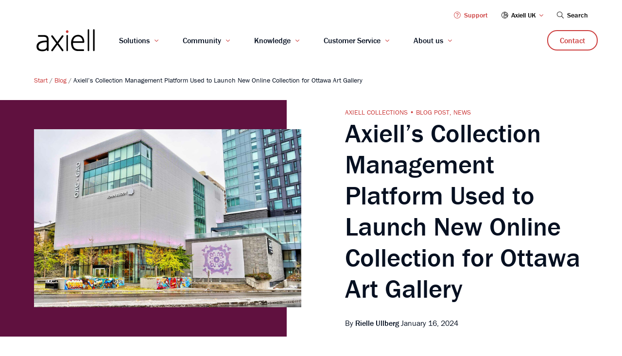

--- FILE ---
content_type: text/html; charset=UTF-8
request_url: https://www.axiell.com/uk/blog-post/axiells-collection-management-platform-used-to-launch-new-online-collection-for-ottawa-art-gallery/
body_size: 15969
content:
<!doctype html>
<html lang="en-US">

  <head>
  <meta charset="utf-8">
  <meta http-equiv="x-ua-compatible" content="ie=edge">
  <meta name="viewport" content="width=device-width, initial-scale=1">
  <meta name='robots' content='index, follow, max-image-preview:large, max-snippet:-1, max-video-preview:-1' />
	<style>img:is([sizes="auto" i], [sizes^="auto," i]) { contain-intrinsic-size: 3000px 1500px }</style>
	
	<!-- This site is optimized with the Yoast SEO plugin v24.9 - https://yoast.com/wordpress/plugins/seo/ -->
	<title>Axiell’s Collection Management Platform Used to Launch New Online Collection for Ottawa Art Gallery - Axiell UK</title>
	<link rel="canonical" href="https://www.axiell.com/uk/blog-post/axiells-collection-management-platform-used-to-launch-new-online-collection-for-ottawa-art-gallery/" />
	<meta property="og:locale" content="en_US" />
	<meta property="og:type" content="article" />
	<meta property="og:title" content="Axiell’s Collection Management Platform Used to Launch New Online Collection for Ottawa Art Gallery - Axiell UK" />
	<meta property="og:description" content="Toronto, Canada, 16 January 2024 – Axiell, the world’s leading software and services provider for..." />
	<meta property="og:url" content="https://www.axiell.com/uk/blog-post/axiells-collection-management-platform-used-to-launch-new-online-collection-for-ottawa-art-gallery/" />
	<meta property="og:site_name" content="Axiell UK" />
	<meta property="article:published_time" content="2024-01-16T14:42:14+00:00" />
	<meta property="og:image" content="https://wwwaxiellcom.cdn.triggerfish.cloud/uploads/sites/3/2024/01/ottawa-art-gallery-building-wo.jpg" />
	<meta property="og:image:width" content="1600" />
	<meta property="og:image:height" content="1100" />
	<meta property="og:image:type" content="image/jpeg" />
	<meta name="author" content="Rielle Ullberg" />
	<meta name="twitter:card" content="summary_large_image" />
	<meta name="twitter:label1" content="Written by" />
	<meta name="twitter:data1" content="Rielle Ullberg" />
	<meta name="twitter:label2" content="Est. reading time" />
	<meta name="twitter:data2" content="3 minutes" />
	<script type="application/ld+json" class="yoast-schema-graph">{"@context":"https://schema.org","@graph":[{"@type":"WebPage","@id":"https://www.axiell.com/uk/blog-post/axiells-collection-management-platform-used-to-launch-new-online-collection-for-ottawa-art-gallery/","url":"https://www.axiell.com/uk/blog-post/axiells-collection-management-platform-used-to-launch-new-online-collection-for-ottawa-art-gallery/","name":"Axiell’s Collection Management Platform Used to Launch New Online Collection for Ottawa Art Gallery - Axiell UK","isPartOf":{"@id":"https://www.axiell.com/uk/#website"},"primaryImageOfPage":{"@id":"https://www.axiell.com/uk/blog-post/axiells-collection-management-platform-used-to-launch-new-online-collection-for-ottawa-art-gallery/#primaryimage"},"image":{"@id":"https://www.axiell.com/uk/blog-post/axiells-collection-management-platform-used-to-launch-new-online-collection-for-ottawa-art-gallery/#primaryimage"},"thumbnailUrl":"https://wwwaxiellcom.cdn.triggerfish.cloud/uploads/sites/3/2024/01/ottawa-art-gallery-building-wo.jpg","datePublished":"2024-01-16T14:42:14+00:00","author":{"@id":"https://www.axiell.com/uk/#/schema/person/4bb0850827e676ff18da272d778f4c3a"},"breadcrumb":{"@id":"https://www.axiell.com/uk/blog-post/axiells-collection-management-platform-used-to-launch-new-online-collection-for-ottawa-art-gallery/#breadcrumb"},"inLanguage":"en-US","potentialAction":[{"@type":"ReadAction","target":["https://www.axiell.com/uk/blog-post/axiells-collection-management-platform-used-to-launch-new-online-collection-for-ottawa-art-gallery/"]}]},{"@type":"ImageObject","inLanguage":"en-US","@id":"https://www.axiell.com/uk/blog-post/axiells-collection-management-platform-used-to-launch-new-online-collection-for-ottawa-art-gallery/#primaryimage","url":"https://wwwaxiellcom.cdn.triggerfish.cloud/uploads/sites/3/2024/01/ottawa-art-gallery-building-wo.jpg","contentUrl":"https://wwwaxiellcom.cdn.triggerfish.cloud/uploads/sites/3/2024/01/ottawa-art-gallery-building-wo.jpg","width":1600,"height":1100,"caption":"The Ottawa Art Gallery building houses the gallery's two collections and provides space for community dialogues, education and public programming."},{"@type":"WebSite","@id":"https://www.axiell.com/uk/#website","url":"https://www.axiell.com/uk/","name":"Axiell UK","description":"Solution Provider for Archives, Libraries and Museums","potentialAction":[{"@type":"SearchAction","target":{"@type":"EntryPoint","urlTemplate":"https://www.axiell.com/uk/?s={search_term_string}"},"query-input":{"@type":"PropertyValueSpecification","valueRequired":true,"valueName":"search_term_string"}}],"inLanguage":"en-US"},{"@type":"Person","@id":"https://www.axiell.com/uk/#/schema/person/4bb0850827e676ff18da272d778f4c3a","name":"Rielle Ullberg"}]}</script>
	<!-- / Yoast SEO plugin. -->


<link rel='dns-prefetch' href='//use.typekit.net' />
<link rel='dns-prefetch' href='//wwwaxiellcom.cdn.triggerfish.cloud' />
<style id='global-styles-inline-css' type='text/css'>
:root{--wp--preset--aspect-ratio--square: 1;--wp--preset--aspect-ratio--4-3: 4/3;--wp--preset--aspect-ratio--3-4: 3/4;--wp--preset--aspect-ratio--3-2: 3/2;--wp--preset--aspect-ratio--2-3: 2/3;--wp--preset--aspect-ratio--16-9: 16/9;--wp--preset--aspect-ratio--9-16: 9/16;--wp--preset--color--black: #000000;--wp--preset--color--cyan-bluish-gray: #abb8c3;--wp--preset--color--white: #ffffff;--wp--preset--color--pale-pink: #f78da7;--wp--preset--color--vivid-red: #cf2e2e;--wp--preset--color--luminous-vivid-orange: #ff6900;--wp--preset--color--luminous-vivid-amber: #fcb900;--wp--preset--color--light-green-cyan: #7bdcb5;--wp--preset--color--vivid-green-cyan: #00d084;--wp--preset--color--pale-cyan-blue: #8ed1fc;--wp--preset--color--vivid-cyan-blue: #0693e3;--wp--preset--color--vivid-purple: #9b51e0;--wp--preset--gradient--vivid-cyan-blue-to-vivid-purple: linear-gradient(135deg,rgba(6,147,227,1) 0%,rgb(155,81,224) 100%);--wp--preset--gradient--light-green-cyan-to-vivid-green-cyan: linear-gradient(135deg,rgb(122,220,180) 0%,rgb(0,208,130) 100%);--wp--preset--gradient--luminous-vivid-amber-to-luminous-vivid-orange: linear-gradient(135deg,rgba(252,185,0,1) 0%,rgba(255,105,0,1) 100%);--wp--preset--gradient--luminous-vivid-orange-to-vivid-red: linear-gradient(135deg,rgba(255,105,0,1) 0%,rgb(207,46,46) 100%);--wp--preset--gradient--very-light-gray-to-cyan-bluish-gray: linear-gradient(135deg,rgb(238,238,238) 0%,rgb(169,184,195) 100%);--wp--preset--gradient--cool-to-warm-spectrum: linear-gradient(135deg,rgb(74,234,220) 0%,rgb(151,120,209) 20%,rgb(207,42,186) 40%,rgb(238,44,130) 60%,rgb(251,105,98) 80%,rgb(254,248,76) 100%);--wp--preset--gradient--blush-light-purple: linear-gradient(135deg,rgb(255,206,236) 0%,rgb(152,150,240) 100%);--wp--preset--gradient--blush-bordeaux: linear-gradient(135deg,rgb(254,205,165) 0%,rgb(254,45,45) 50%,rgb(107,0,62) 100%);--wp--preset--gradient--luminous-dusk: linear-gradient(135deg,rgb(255,203,112) 0%,rgb(199,81,192) 50%,rgb(65,88,208) 100%);--wp--preset--gradient--pale-ocean: linear-gradient(135deg,rgb(255,245,203) 0%,rgb(182,227,212) 50%,rgb(51,167,181) 100%);--wp--preset--gradient--electric-grass: linear-gradient(135deg,rgb(202,248,128) 0%,rgb(113,206,126) 100%);--wp--preset--gradient--midnight: linear-gradient(135deg,rgb(2,3,129) 0%,rgb(40,116,252) 100%);--wp--preset--font-size--small: 13px;--wp--preset--font-size--medium: 20px;--wp--preset--font-size--large: 36px;--wp--preset--font-size--x-large: 42px;--wp--preset--spacing--20: 0.44rem;--wp--preset--spacing--30: 0.67rem;--wp--preset--spacing--40: 1rem;--wp--preset--spacing--50: 1.5rem;--wp--preset--spacing--60: 2.25rem;--wp--preset--spacing--70: 3.38rem;--wp--preset--spacing--80: 5.06rem;--wp--preset--shadow--natural: 6px 6px 9px rgba(0, 0, 0, 0.2);--wp--preset--shadow--deep: 12px 12px 50px rgba(0, 0, 0, 0.4);--wp--preset--shadow--sharp: 6px 6px 0px rgba(0, 0, 0, 0.2);--wp--preset--shadow--outlined: 6px 6px 0px -3px rgba(255, 255, 255, 1), 6px 6px rgba(0, 0, 0, 1);--wp--preset--shadow--crisp: 6px 6px 0px rgba(0, 0, 0, 1);}:where(body) { margin: 0; }.wp-site-blocks > .alignleft { float: left; margin-right: 2em; }.wp-site-blocks > .alignright { float: right; margin-left: 2em; }.wp-site-blocks > .aligncenter { justify-content: center; margin-left: auto; margin-right: auto; }:where(.is-layout-flex){gap: 0.5em;}:where(.is-layout-grid){gap: 0.5em;}.is-layout-flow > .alignleft{float: left;margin-inline-start: 0;margin-inline-end: 2em;}.is-layout-flow > .alignright{float: right;margin-inline-start: 2em;margin-inline-end: 0;}.is-layout-flow > .aligncenter{margin-left: auto !important;margin-right: auto !important;}.is-layout-constrained > .alignleft{float: left;margin-inline-start: 0;margin-inline-end: 2em;}.is-layout-constrained > .alignright{float: right;margin-inline-start: 2em;margin-inline-end: 0;}.is-layout-constrained > .aligncenter{margin-left: auto !important;margin-right: auto !important;}.is-layout-constrained > :where(:not(.alignleft):not(.alignright):not(.alignfull)){margin-left: auto !important;margin-right: auto !important;}body .is-layout-flex{display: flex;}.is-layout-flex{flex-wrap: wrap;align-items: center;}.is-layout-flex > :is(*, div){margin: 0;}body .is-layout-grid{display: grid;}.is-layout-grid > :is(*, div){margin: 0;}body{padding-top: 0px;padding-right: 0px;padding-bottom: 0px;padding-left: 0px;}a:where(:not(.wp-element-button)){text-decoration: underline;}:root :where(.wp-element-button, .wp-block-button__link){background-color: #32373c;border-width: 0;color: #fff;font-family: inherit;font-size: inherit;line-height: inherit;padding: calc(0.667em + 2px) calc(1.333em + 2px);text-decoration: none;}.has-black-color{color: var(--wp--preset--color--black) !important;}.has-cyan-bluish-gray-color{color: var(--wp--preset--color--cyan-bluish-gray) !important;}.has-white-color{color: var(--wp--preset--color--white) !important;}.has-pale-pink-color{color: var(--wp--preset--color--pale-pink) !important;}.has-vivid-red-color{color: var(--wp--preset--color--vivid-red) !important;}.has-luminous-vivid-orange-color{color: var(--wp--preset--color--luminous-vivid-orange) !important;}.has-luminous-vivid-amber-color{color: var(--wp--preset--color--luminous-vivid-amber) !important;}.has-light-green-cyan-color{color: var(--wp--preset--color--light-green-cyan) !important;}.has-vivid-green-cyan-color{color: var(--wp--preset--color--vivid-green-cyan) !important;}.has-pale-cyan-blue-color{color: var(--wp--preset--color--pale-cyan-blue) !important;}.has-vivid-cyan-blue-color{color: var(--wp--preset--color--vivid-cyan-blue) !important;}.has-vivid-purple-color{color: var(--wp--preset--color--vivid-purple) !important;}.has-black-background-color{background-color: var(--wp--preset--color--black) !important;}.has-cyan-bluish-gray-background-color{background-color: var(--wp--preset--color--cyan-bluish-gray) !important;}.has-white-background-color{background-color: var(--wp--preset--color--white) !important;}.has-pale-pink-background-color{background-color: var(--wp--preset--color--pale-pink) !important;}.has-vivid-red-background-color{background-color: var(--wp--preset--color--vivid-red) !important;}.has-luminous-vivid-orange-background-color{background-color: var(--wp--preset--color--luminous-vivid-orange) !important;}.has-luminous-vivid-amber-background-color{background-color: var(--wp--preset--color--luminous-vivid-amber) !important;}.has-light-green-cyan-background-color{background-color: var(--wp--preset--color--light-green-cyan) !important;}.has-vivid-green-cyan-background-color{background-color: var(--wp--preset--color--vivid-green-cyan) !important;}.has-pale-cyan-blue-background-color{background-color: var(--wp--preset--color--pale-cyan-blue) !important;}.has-vivid-cyan-blue-background-color{background-color: var(--wp--preset--color--vivid-cyan-blue) !important;}.has-vivid-purple-background-color{background-color: var(--wp--preset--color--vivid-purple) !important;}.has-black-border-color{border-color: var(--wp--preset--color--black) !important;}.has-cyan-bluish-gray-border-color{border-color: var(--wp--preset--color--cyan-bluish-gray) !important;}.has-white-border-color{border-color: var(--wp--preset--color--white) !important;}.has-pale-pink-border-color{border-color: var(--wp--preset--color--pale-pink) !important;}.has-vivid-red-border-color{border-color: var(--wp--preset--color--vivid-red) !important;}.has-luminous-vivid-orange-border-color{border-color: var(--wp--preset--color--luminous-vivid-orange) !important;}.has-luminous-vivid-amber-border-color{border-color: var(--wp--preset--color--luminous-vivid-amber) !important;}.has-light-green-cyan-border-color{border-color: var(--wp--preset--color--light-green-cyan) !important;}.has-vivid-green-cyan-border-color{border-color: var(--wp--preset--color--vivid-green-cyan) !important;}.has-pale-cyan-blue-border-color{border-color: var(--wp--preset--color--pale-cyan-blue) !important;}.has-vivid-cyan-blue-border-color{border-color: var(--wp--preset--color--vivid-cyan-blue) !important;}.has-vivid-purple-border-color{border-color: var(--wp--preset--color--vivid-purple) !important;}.has-vivid-cyan-blue-to-vivid-purple-gradient-background{background: var(--wp--preset--gradient--vivid-cyan-blue-to-vivid-purple) !important;}.has-light-green-cyan-to-vivid-green-cyan-gradient-background{background: var(--wp--preset--gradient--light-green-cyan-to-vivid-green-cyan) !important;}.has-luminous-vivid-amber-to-luminous-vivid-orange-gradient-background{background: var(--wp--preset--gradient--luminous-vivid-amber-to-luminous-vivid-orange) !important;}.has-luminous-vivid-orange-to-vivid-red-gradient-background{background: var(--wp--preset--gradient--luminous-vivid-orange-to-vivid-red) !important;}.has-very-light-gray-to-cyan-bluish-gray-gradient-background{background: var(--wp--preset--gradient--very-light-gray-to-cyan-bluish-gray) !important;}.has-cool-to-warm-spectrum-gradient-background{background: var(--wp--preset--gradient--cool-to-warm-spectrum) !important;}.has-blush-light-purple-gradient-background{background: var(--wp--preset--gradient--blush-light-purple) !important;}.has-blush-bordeaux-gradient-background{background: var(--wp--preset--gradient--blush-bordeaux) !important;}.has-luminous-dusk-gradient-background{background: var(--wp--preset--gradient--luminous-dusk) !important;}.has-pale-ocean-gradient-background{background: var(--wp--preset--gradient--pale-ocean) !important;}.has-electric-grass-gradient-background{background: var(--wp--preset--gradient--electric-grass) !important;}.has-midnight-gradient-background{background: var(--wp--preset--gradient--midnight) !important;}.has-small-font-size{font-size: var(--wp--preset--font-size--small) !important;}.has-medium-font-size{font-size: var(--wp--preset--font-size--medium) !important;}.has-large-font-size{font-size: var(--wp--preset--font-size--large) !important;}.has-x-large-font-size{font-size: var(--wp--preset--font-size--x-large) !important;}
:where(.wp-block-post-template.is-layout-flex){gap: 1.25em;}:where(.wp-block-post-template.is-layout-grid){gap: 1.25em;}
:where(.wp-block-columns.is-layout-flex){gap: 2em;}:where(.wp-block-columns.is-layout-grid){gap: 2em;}
:root :where(.wp-block-pullquote){font-size: 1.5em;line-height: 1.6;}
</style>
<link rel='stylesheet' id='sage/typekit-css' href='//use.typekit.net/ulm3ofn.css?ver=6.8' type='text/css' media='all' />
<link rel='stylesheet' id='sage/main.css-css' href='https://www.axiell.com/app/themes/axiell/dist/styles/main_bdbe8adb.css?ver=1.3' type='text/css' media='all' />
<link rel="EditURI" type="application/rsd+xml" title="RSD" href="https://www.axiell.com/uk/xmlrpc.php?rsd" />

<link rel='shortlink' href='https://www.axiell.com/uk/?p=15434' />
<link rel="alternate" title="oEmbed (JSON)" type="application/json+oembed" href="https://www.axiell.com/uk/wp-json/oembed/1.0/embed?url=https%3A%2F%2Fwww.axiell.com%2Fuk%2Fblog-post%2Faxiells-collection-management-platform-used-to-launch-new-online-collection-for-ottawa-art-gallery%2F" />
<link rel="alternate" title="oEmbed (XML)" type="text/xml+oembed" href="https://www.axiell.com/uk/wp-json/oembed/1.0/embed?url=https%3A%2F%2Fwww.axiell.com%2Fuk%2Fblog-post%2Faxiells-collection-management-platform-used-to-launch-new-online-collection-for-ottawa-art-gallery%2F&#038;format=xml" />
<!-- Stream WordPress user activity plugin v4.1.1 -->
<link rel="apple-touch-icon" sizes="180x180" href="https://www.axiell.com/app/themes/axiell/dist/images/favicons/apple-touch-icon_d4488336.png">
<link rel="icon" type="image/png" sizes="32x32" href="https://www.axiell.com/app/themes/axiell/dist/images/favicons/favicon-32x32_ab23d7d6.png">
<link rel="icon" type="image/png" sizes="16x16" href="https://www.axiell.com/app/themes/axiell/dist/images/favicons/favicon-16x16_f4465229.png">
<link rel="manifest" href="https://www.axiell.com/app/themes/axiell/dist/images/favicons/site_b9aa277f.webmanifest">
<link rel="mask-icon" href="https://www.axiell.com/app/themes/axiell/dist/images/favicons/safari-pinned-tab_393c7ed5.svg" color="#5bbad5">
<meta name="msapplication-TileColor" content="#ffffff">
<meta name="theme-color" content="#ffffff">
    <style>
        body {
            background-color: #fff;
        }
    </style>
    <script data-cookieconsent="ignore">
    window.dataLayer = window.dataLayer || [];
    function gtag() {
        dataLayer.push(arguments);
    }
    gtag("consent", "default", {
        ad_storage: "denied",
        analytics_storage: "denied",
        functionality_storage: "denied",
        personalization_storage: "denied",
        security_storage: "granted",
        wait_for_update: 2000,
    });
    gtag("set", "ads_data_redaction", true);
</script>
<!-- Google Tag Manager -->
<script data-cookieconsent="ignore">(function(w,d,s,l,i){w[l]=w[l]||[];w[l].push({'gtm.start':
new Date().getTime(),event:'gtm.js'});var f=d.getElementsByTagName(s)[0],
j=d.createElement(s),dl=l!='dataLayer'?'&l='+l:'';j.async=true;j.src=
'https://www.googletagmanager.com/gtm.js?id='+i+dl;f.parentNode.insertBefore(j,f);
})(window,document,'script','dataLayer','GTM-5R84B3P');</script>
<!-- End Google Tag Manager -->
<script id="Cookiebot" src="https://consent.cookiebot.com/uc.js" data-cbid="afb9839e-a02a-4e69-ad9b-616c4761c7e0" data-blockingmode="auto" type="text/javascript"></script>
</head>

  <body class="wp-singular post-template-default single single-post postid-15434 single-format-standard wp-theme-axiellresources axiells-collection-management-platform-used-to-launch-new-online-collection-for-ottawa-art-gallery is-preload app-data index-data singular-data single-data single-post-data single-post-axiells-collection-management-platform-used-to-launch-new-online-collection-for-ottawa-art-gallery-data">
    <!-- Google Tag Manager (noscript) -->
<noscript><iframe src="https://www.googletagmanager.com/ns.html?id=GTM-5R84B3P"
height="0" width="0" style="display:none;visibility:hidden"></iframe></noscript>
<!-- End Google Tag Manager (noscript) -->    <a class="bypass-link" href="#main-content">Skip to main content</a>
    
    
    <nav class="d-none d-lg-block nav-secondary nav-secondary--old-menu">
  <div class="container-fluid">
    <div class="row">
      <ul id="menu-secondary" class="col d-none d-lg-flex justify-content-end nav-secondary-list"><li id="menu-item-33" class="menu-item menu-item-type-custom menu-item-object-custom menu-item-33"><a target="_blank" rel="noopener noreferrer" href="https://customer.hornbill.com/axiell/"><i class="icon-question-circle"></i> Support</a></li>
<li class="position-relative nav-language-wrapper js-dropdown">
      <button class="icon-globe-europe btn-dropdown js-dropdown-btn">
      Axiell UK
    </button>

    <ul class="position-absolute bg-white dropdown">
              <li>
          <a
            href="https://www.axiell.com/?sl=GLOBAL"
            
            >
            Axiell Global
          </a>
        </li>
              <li>
          <a
            href="https://vitalrecords.axiell.com/?sl=GLOBAL"
            
            >
            Axiell Vital Records
          </a>
        </li>
              <li>
          <a
            href="https://www.axiell.com/cz/?sl=CZ"
            
            >
            Axiell Czech Republic
          </a>
        </li>
              <li>
          <a
            href="https://www.axiell.com/dk/?sl=DK"
            
            >
            Axiell Denmark
          </a>
        </li>
              <li>
          <a
            href="https://www.axiell.com/fi/?sl=FI"
            
            >
            Axiell Finland
          </a>
        </li>
              <li>
          <a
            href="https://www.axiell.com/fr/?sl=FR"
            
            >
            Axiell France
          </a>
        </li>
              <li>
          <a
            href="https://www.axiell.com/de/?sl=DE"
            
            >
            Axiell Germany
          </a>
        </li>
              <li>
          <a
            href="https://www.axiell.com/nl/?sl=NL"
            
            >
            Axiell Netherlands
          </a>
        </li>
              <li>
          <a
            href="https://www.axiell.com/no/?sl=NO"
            
            >
            Axiell Norway
          </a>
        </li>
              <li>
          <a
            href="https://www.axiell.com/se/?sl=SE"
            
            >
            Axiell Sweden
          </a>
        </li>
              <li>
          <a
            href="https://www.axiell.com/uk/?sl=GB"
             class="is-active"
            >
            Axiell UK
          </a>
        </li>
          </ul>
  </li>
<li class="position-relative header-search-wrapper">
  <button class="search-toggle js-search-toggle">
    <i class="icon-search"></i> Search
  </button>

  <form role="search" method="get" class="form-header-search" action="https://www.axiell.com/uk/">
    <label for="search-desktop" ><span class="sr-only">Search</span></label> 
      <input autocomplete="off" id="search-desktop" type="search" class="js-header-search-input" name="s" placeholder="Search" required>
    <button type="submit" class="icon-search"><span class="sr-only">Search</span></button>
  </form>
</li>
</ul>
    </div>
  </div>
</nav>


        
      <header class="site-header sticky-nav-bar menu-old">
  <div class="position-relative container-fluid h-100 site-header-inner">
    <div class="row h-100">
        <div class="d-flex align-items-center col">
          <a
    href="https://www.axiell.com/uk/"
    class="site-logo-link">
    <span class="sr-only">Go to Axiell UK home</span>
    <img
        src="https://www.axiell.com/app/themes/axiell/dist/images/logo_b3660c53.svg"
        class="site-logo-img"
        alt=""
        aria-hidden="true">
</a>

          
            
            
            
            
            <nav class="h-100 nav-primary"><ul id="menu-primary" class="d-none d-lg-flex h-100 nav-primary-list"><li id="menu-item-6623" class="menu-item menu-item-type-post_type menu-item-object-page menu-item-has-children h-100"><a title="Solutions" class="d-flex align-items-center h-100">Solutions</a><nav class="mega-menu bg-white bg-iron-light-before"><div class="container-fluid mega-menu-inner"><div class="row"><div class="col-12 mega-menu-col col-lg-4 col-xxl-3 pr-4 pr-lg-5 pb-3 mega-menu-col-left entry-content"><a
    class="d-block mb-3 h5"
    href="https://www.axiell.com/uk/solutions/"
    >
	    Solutions for
</a>
<article class="mb-2 card card-horizontal">

			<a
			class="d-lg-flex flex-wrap align-items-center entry-content card-inner"
			href="https://www.axiell.com/uk/solutions/library-software/"
			title="Libraries"
					>
	
			<figure class="card-image card-image-small">
			<img width="150" height="150" class="img-fluid img-square img-rounded lazyload" alt="Students discussing a book in library" decoding="async" loading="lazy" data-src="https://wwwaxiellcom.cdn.triggerfish.cloud/uploads/sites/3/2019/03/library-activities-150x150.jpg" data-srcset="https://wwwaxiellcom.cdn.triggerfish.cloud/uploads/sites/3/2019/03/library-activities-150x150.jpg 150w, https://wwwaxiellcom.cdn.triggerfish.cloud/uploads/sites/3/2019/03/library-activities-1024x1024.jpg 1024w, https://wwwaxiellcom.cdn.triggerfish.cloud/uploads/sites/3/2019/03/library-activities-768x768.jpg 768w, https://wwwaxiellcom.cdn.triggerfish.cloud/uploads/sites/3/2019/03/library-activities-300x300.jpg 300w" data-sizes="auto, (max-width: 150px) 100vw, 150px" />
		</figure>
	
	<div class="card-text">
					<h3 class="mb-1 h5 light">Libraries</h3>
		
					<p class="mb-0 h7">Manage the full operations of your library</p>
			</div>

			</a>
	
</article>
<article class="mb-2 card card-horizontal">

			<a
			class="d-lg-flex flex-wrap align-items-center entry-content card-inner"
			href="https://www.axiell.com/uk/solutions/museums/"
			title="Museums"
					>
	
			<figure class="card-image card-image-small">
			<img width="150" height="150" class="img-fluid img-square img-rounded lazyload" alt="Axiell employees at Natural History Museum" decoding="async" loading="lazy" data-src="https://wwwaxiellcom.cdn.triggerfish.cloud/uploads/sites/3/2019/03/museums-150x150.jpg" data-srcset="https://wwwaxiellcom.cdn.triggerfish.cloud/uploads/sites/3/2019/03/museums-150x150.jpg 150w, https://wwwaxiellcom.cdn.triggerfish.cloud/uploads/sites/3/2019/03/museums-1024x1024.jpg 1024w, https://wwwaxiellcom.cdn.triggerfish.cloud/uploads/sites/3/2019/03/museums-768x768.jpg 768w, https://wwwaxiellcom.cdn.triggerfish.cloud/uploads/sites/3/2019/03/museums-300x300.jpg 300w" data-sizes="auto, (max-width: 150px) 100vw, 150px" />
		</figure>
	
	<div class="card-text">
					<h3 class="mb-1 h5 light">Museums</h3>
		
					<p class="mb-0 h7">Care for and share your historical collections</p>
			</div>

			</a>
	
</article>
<article class="mb-2 card card-horizontal">

			<a
			class="d-lg-flex flex-wrap align-items-center entry-content card-inner"
			href="https://www.axiell.com/uk/solutions/schools/"
			title="Schools"
					>
	
			<figure class="card-image card-image-small">
			<img width="150" height="150" class="img-fluid img-square img-rounded lazyload" alt="Boy at school desk reading" decoding="async" loading="lazy" data-src="https://wwwaxiellcom.cdn.triggerfish.cloud/uploads/sites/3/2019/03/school-software-150x150.jpg" data-srcset="https://wwwaxiellcom.cdn.triggerfish.cloud/uploads/sites/3/2019/03/school-software-150x150.jpg 150w, https://wwwaxiellcom.cdn.triggerfish.cloud/uploads/sites/3/2019/03/school-software-1024x1024.jpg 1024w, https://wwwaxiellcom.cdn.triggerfish.cloud/uploads/sites/3/2019/03/school-software-768x768.jpg 768w, https://wwwaxiellcom.cdn.triggerfish.cloud/uploads/sites/3/2019/03/school-software-300x300.jpg 300w" data-sizes="auto, (max-width: 150px) 100vw, 150px" />
		</figure>
	
	<div class="card-text">
					<h3 class="mb-1 h5 light">Schools</h3>
		
					<p class="mb-0 h7">Encourage learning, reading and literacy</p>
			</div>

			</a>
	
</article>
<article class="mb-2 card card-horizontal">

			<a
			class="d-lg-flex flex-wrap align-items-center entry-content card-inner"
			href="https://www.axiell.com/uk/solutions/archiving-software/"
			title="Archives"
					>
	
			<figure class="card-image card-image-small">
			<img width="150" height="150" class="img-fluid img-square img-rounded lazyload" alt="Man searching archives" decoding="async" loading="lazy" data-src="https://wwwaxiellcom.cdn.triggerfish.cloud/uploads/sites/3/2019/03/archives-150x150.jpg" data-srcset="https://wwwaxiellcom.cdn.triggerfish.cloud/uploads/sites/3/2019/03/archives-150x150.jpg 150w, https://wwwaxiellcom.cdn.triggerfish.cloud/uploads/sites/3/2019/03/archives-1024x1024.jpg 1024w, https://wwwaxiellcom.cdn.triggerfish.cloud/uploads/sites/3/2019/03/archives-768x768.jpg 768w, https://wwwaxiellcom.cdn.triggerfish.cloud/uploads/sites/3/2019/03/archives-300x300.jpg 300w" data-sizes="auto, (max-width: 150px) 100vw, 150px" />
		</figure>
	
	<div class="card-text">
					<h3 class="mb-1 h5 light">Archives</h3>
		
					<p class="mb-0 h7">Manage, protect and share your archives</p>
			</div>

			</a>
	
</article>
</div><div class="col-12 mega-menu-col col-lg-8 col-xxl-9 bg-white mega-menu-col-right js-mega-menu-col-right"><ul class="row mx-0 menu"><li id="menu-item-3557" class="menu-item menu-item-type-custom menu-item-object-custom menu-item-has-children d-none"><a title="Solutions for" href="#" class="w-100">Solutions for</a><ul class="sub-menu"><li id="menu-item-3466" class="menu-item menu-item-type-post_type menu-item-object-page menu-item-has-children"><a title="Libraries" href="https://www.axiell.com/uk/solutions/library-software/">Libraries</a></li><li id="menu-item-7038" class="menu-item menu-item-type-post_type menu-item-object-page menu-item-has-children"><a title="Museums" href="https://www.axiell.com/uk/solutions/museums/">Museums</a></li><li id="menu-item-7040" class="menu-item menu-item-type-post_type menu-item-object-page menu-item-has-children"><a title="Schools" href="https://www.axiell.com/uk/solutions/schools/">Schools</a></li><li id="menu-item-7042" class="menu-item menu-item-type-post_type menu-item-object-page"><a title="Archives" href="https://www.axiell.com/uk/solutions/archiving-software/">Archives</a></li></ul></li><li id="menu-item-3525" class="menu-item menu-item-type-custom menu-item-object-custom menu-item-has-children col-12 col-lg-6 col-xl-4 mb-3 depth-1 depth-one-0"><a title="Looking for" href="#" class="w-100">
                        <img
                            class="mr-2"
                            src="https://wwwaxiellcom.cdn.triggerfish.cloud/uploads/sites/3/2019/03/looking-for-red.svg"
                            alt="looking-for-red"
                        />Looking for</a><ul class="sub-menu"><li id="menu-item-4158" class="menu-item menu-item-type-post_type menu-item-object-page"><a title="Encourage reading" href="https://www.axiell.com/uk/solutions/encourage-reading/"><h6 class="mb-1">Encourage reading</h6><p class="h7 mb-3">Increase literacy and encourage reading</p></a></li><li id="menu-item-449" class="menu-item menu-item-type-post_type menu-item-object-page"><a title="Manage your collections" href="https://www.axiell.com/uk/solutions/collection-management/"><h6 class="mb-1">Manage your collections</h6><p class="h7 mb-3">Effectively care for and control your institutions’ collections</p></a></li><li id="menu-item-4159" class="menu-item menu-item-type-post_type menu-item-object-page"><a title="Engage the public and visitors" href="https://www.axiell.com/uk/solutions/engage-the-public-visitors/"><h6 class="mb-1">Engage the public and visitors</h6><p class="h7 mb-3">Increase your public engagement both online and in person</p></a></li><li id="menu-item-12783" class="menu-item menu-item-type-custom menu-item-object-custom"><a title="Manage digital assets" href="https://www.axiell.com/uk/solutions/product/axiell-dams-powered-by-piction/"><h6 class="mb-1">Manage digital assets</h6><p class="h7 mb-3">Organise, share and protect your digital assets</p></a></li><li id="menu-item-4160" class="menu-item menu-item-type-post_type menu-item-object-page"><a title="Facilitate research" href="https://www.axiell.com/uk/solutions/facilitate-research/"><h6 class="mb-1">Facilitate research</h6><p class="h7 mb-3">Develop useful resources for researchers</p></a></li><li id="menu-item-4161" class="menu-item menu-item-type-post_type menu-item-object-page"><a title="Improve learning" href="https://www.axiell.com/uk/solutions/improve-learning/"><h6 class="mb-1">Improve learning</h6><p class="h7 mb-3">Facilitate education and learning programs</p></a></li></ul></li><li id="menu-item-3529" class="menu-item menu-item-type-custom menu-item-object-custom menu-item-has-children col-12 col-lg-6 col-xl-4 mb-3 depth-1 depth-one-1"><a title="Products" href="#" class="w-100">
                        <img
                            class="mr-2"
                            src="https://wwwaxiellcom.cdn.triggerfish.cloud/uploads/sites/3/2019/03/products-red.svg"
                            alt="products-red"
                        />Products</a><ul class="sub-menu"><li id="menu-item-4737" class="menu-item menu-item-type-post_type menu-item-object-product"><a title="Axiell Collections" href="https://www.axiell.com/uk/solutions/product/axiell-collections/"><h6 class="mb-1">Axiell Collections</h6><p class="h7 mb-3">Web-based collections management software</p></a></li><li id="menu-item-8702" class="menu-item menu-item-type-post_type menu-item-object-product"><a title="Spark" href="https://www.axiell.com/uk/solutions/product/spark/"><h6 class="mb-1">Spark</h6><p class="h7 mb-3">Cloud based library management platform</p></a></li><li id="menu-item-5696" class="menu-item menu-item-type-post_type menu-item-object-product"><a title="Arena" href="https://www.axiell.com/uk/solutions/product/arena/"><h6 class="mb-1">Arena</h6><p class="h7 mb-3">Online content publishing software</p></a></li><li id="menu-item-12612" class="menu-item menu-item-type-custom menu-item-object-custom"><a title="WeLib" href="https://www.axiell.com/uk/solutions/product/welib/"><h6 class="mb-1">WeLib</h6><p class="h7 mb-3">Forward thinking library systems for the modern school</p></a></li><li id="menu-item-13580" class="menu-item menu-item-type-custom menu-item-object-custom"><a title="CultureConnect" href="https://www.axiell.com/uk/solutions/product/cultureconnect/"><h6 class="mb-1">CultureConnect</h6><p class="h7 mb-3">Digital engagement platform</p></a></li><li id="menu-item-12782" class="menu-item menu-item-type-custom menu-item-object-custom"><a title="Axiell DAMS - Powered by Piction" href="https://www.axiell.com/uk/solutions/product/axiell-dams-powered-by-piction/"><h6 class="mb-1">Axiell DAMS &#8211; Powered by Piction</h6><p class="h7 mb-3">Digital asset management for museums and archives</p></a></li><li id="menu-item-14510" class="menu-item menu-item-type-custom menu-item-object-custom"><a title="EMu" href="https://www.axiell.com/uk/solutions/product/emu/"><h6 class="mb-1">EMu</h6><p class="h7 mb-3">Multidisciplinary collections management system</p></a></li><li id="menu-item-13312" class="menu-item menu-item-type-custom menu-item-object-custom"><a title="V-Smart" href="https://www.axiell.com/uk/solutions/product/v-smart/"><h6 class="mb-1">V-Smart</h6><p class="h7 mb-3">Integrated library system</p></a></li><li id="menu-item-5862" class="overview menu-item menu-item-type-custom menu-item-object-custom"><a title="All products" href="https://www.axiell.com/uk/solutions/product/">All products</a></li></ul></li><li id="menu-item-3532" class="menu-item menu-item-type-custom menu-item-object-custom menu-item-has-children col-12 col-lg-6 col-xl-4 mb-3 depth-1 depth-one-2"><a title="Services" href="#" class="w-100">
                        <img
                            class="mr-2"
                            src="https://wwwaxiellcom.cdn.triggerfish.cloud/uploads/sites/3/2019/03/more-red.svg"
                            alt="more-red"
                        />Services</a><ul class="sub-menu"><li id="menu-item-5690" class="menu-item menu-item-type-post_type menu-item-object-page"><a title="Hosting &#038; Servers" href="https://www.axiell.com/uk/solutions/hosting-servers/">Hosting &#038; Servers</a></li><li id="menu-item-494" class="menu-item menu-item-type-post_type menu-item-object-page"><a title="Consultancy" href="https://www.axiell.com/uk/solutions/consultancy/">Consultancy</a></li><li id="menu-item-5693" class="menu-item menu-item-type-post_type menu-item-object-page"><a title="Implementation" href="https://www.axiell.com/uk/solutions/implementation/">Implementation</a></li><li id="menu-item-4164" class="menu-item menu-item-type-post_type menu-item-object-page"><a title="Data management" href="https://www.axiell.com/uk/solutions/data-management/">Data management</a></li><li id="menu-item-8690" class="menu-item menu-item-type-post_type menu-item-object-page"><a title="Library Managed Services" href="https://www.axiell.com/uk/library-managed-services/">Library Managed Services</a></li></ul></li><li id="menu-item-3531" class="menu-item menu-item-type-custom menu-item-object-custom menu-item-has-children col-12 col-lg-6 col-xl-4 mb-3 depth-1 depth-one-3"><a title="More" href="#" class="w-100">
                        <img
                            class="mr-2"
                            src="https://wwwaxiellcom.cdn.triggerfish.cloud/uploads/sites/3/2019/03/more-red.svg"
                            alt="more-red"
                        />More</a><ul class="sub-menu"><li id="menu-item-15692" class="menu-item menu-item-type-custom menu-item-object-custom"><a title="Axiell AI" href="https://www.axiell.com/uk/solutions/product/ai-for-museums-and-archives/">Axiell AI</a></li><li id="menu-item-13109" class="menu-item menu-item-type-custom menu-item-object-custom"><a title="Axiell Flow" href="https://www.axiell.com/uk/solutions/product/axiell-flow/">Axiell Flow</a></li><li id="menu-item-4734" class="menu-item menu-item-type-post_type menu-item-object-product"><a title="Axiell Move" href="https://www.axiell.com/uk/solutions/product/axiell-move/">Axiell Move</a></li><li id="menu-item-8700" class="menu-item menu-item-type-post_type menu-item-object-product"><a title="CalmView" href="https://www.axiell.com/uk/solutions/product/calmview-5/">CalmView</a></li><li id="menu-item-12613" class="menu-item menu-item-type-custom menu-item-object-custom"><a title="SLS" href="https://www.axiell.com/uk/solutions/product/schools-library-service-sls/">SLS</a></li><li id="menu-item-13313" class="menu-item menu-item-type-custom menu-item-object-custom"><a title="Iguana" href="https://www.axiell.com/uk/solutions/product/iguana/">Iguana</a></li><li id="menu-item-13315" class="menu-item menu-item-type-custom menu-item-object-custom"><a title="V-Insight" href="https://www.axiell.com/uk/solutions/product/v-insight/">V-Insight</a></li><li id="menu-item-4165" class="menu-item menu-item-type-post_type menu-item-object-page"><a title="Why partner with Axiell" href="https://www.axiell.com/uk/about-us/why-work-with-axiell/">Why partner with Axiell</a></li></ul></li></ul></div></div></div></nav></li><li id="menu-item-6624" class="menu-item menu-item-type-post_type menu-item-object-page menu-item-has-children h-100"><a title="Community" class="d-flex align-items-center h-100">Community</a><nav class="mega-menu bg-white"><div class="container-fluid mega-menu-inner"><div class="row"><div class="col-12 mega-menu-col col-lg-4 col-xxl-3 pr-4 pr-lg-5 pb-3 mega-menu-col-left entry-content"><h3>Community</h3>
<p>Customers, content and stories from our user community</p>
</div><div class="col-12 col-lg-8 col-xxl-9 bg-white mega-menu-col"><ul class="row mx-0 menu"><ul class="column-wrap sub-menu col-12 col-lg-6 col-xl-4 mb-3 mt-1"><li id="menu-item-4152" class="menu-item menu-item-type-post_type menu-item-object-page mb-3 depth-1 depth-one-4"><a title="Events" href="https://www.axiell.com/uk/community/events/" class="w-100"><h6 class="mb-1">Events</h6><p class="h7 mb-3">Join us and other users at upcoming events</p></a></li><li id="menu-item-4153" class="menu-item menu-item-type-post_type menu-item-object-page mb-3 depth-1 depth-one-5"><a title="Customer stories" href="https://www.axiell.com/uk/community/customer-stories/" class="w-100"><h6 class="mb-1">Customer stories</h6><p class="h7 mb-3">Success stories and projects from our user community</p></a></li></ul><ul class="column-wrap sub-menu col-12 col-lg-6 col-xl-4 mb-3 mt-1"><li id="menu-item-8705" class="menu-item menu-item-type-post_type menu-item-object-page mb-3 depth-1 depth-one-6"><a title="Partners" href="https://www.axiell.com/uk/partners/" class="w-100"><h6 class="mb-1">Partners</h6><p class="h7 mb-3">Partners we work with</p></a></li></ul></ul></div></div></div></nav></li><li id="menu-item-6625" class="menu-item menu-item-type-post_type menu-item-object-page menu-item-has-children h-100"><a title="Knowledge" class="d-flex align-items-center h-100">Knowledge</a><nav class="mega-menu bg-white"><div class="container-fluid mega-menu-inner"><div class="row"><div class="col-12 mega-menu-col col-lg-4 col-xxl-3 pr-4 pr-lg-5 pb-3 mega-menu-col-left entry-content"><h3>Knowledge</h3>
<p>Explore our information resources</p>
</div><div class="col-12 col-lg-8 col-xxl-9 bg-white mega-menu-col"><ul class="row mx-0 menu"><ul class="column-wrap sub-menu col-12 col-lg-6 col-xl-4 mb-3 mt-1"><li id="menu-item-694" class="menu-item menu-item-type-post_type menu-item-object-page current_page_parent mb-3 depth-1 depth-one-7"><a title="Blog" href="https://www.axiell.com/uk/knowledge/blog/" class="w-100"><h6 class="mb-1">Blog</h6><p class="h7 mb-3">Advice, expertise and news from Axiell</p></a></li><li id="menu-item-4659" class="menu-item menu-item-type-post_type menu-item-object-page mb-3 depth-1 depth-one-8"><a title="Support Resources &amp; Documentation" href="https://www.axiell.com/uk/support-resources/" class="w-100"><h6 class="mb-1">Support Resources &#038; Documentation</h6><p class="h7 mb-3">Product guides, user help and documentation for your software</p></a></li><li id="menu-item-695" class="menu-item menu-item-type-post_type menu-item-object-page mb-3 depth-1 depth-one-9"><a title="Training Courses" href="https://www.axiell.com/uk/knowledge/courses/" class="w-100"><h6 class="mb-1">Training Courses</h6><p class="h7 mb-3">Professional development and software training</p></a></li></ul><ul class="column-wrap sub-menu col-12 col-lg-6 col-xl-4 mb-3 mt-1"><li id="menu-item-16234" class="menu-item menu-item-type-post_type menu-item-object-page mb-3 depth-1 depth-one-10"><a title="Webinars" href="https://www.axiell.com/uk/axiell-webinars/" class="w-100"><h6 class="mb-1">Webinars</h6><p class="h7 mb-3">Get up to speed with the latest software updates, expert tips and new product insights</p></a></li><li id="menu-item-4658" class="menu-item menu-item-type-post_type menu-item-object-page mb-3 depth-1 depth-one-11"><a title="Reports &amp; White Papers" href="https://www.axiell.com/uk/knowledge/reports-white-papers/" class="w-100"><h6 class="mb-1">Reports &#038; White Papers</h6><p class="h7 mb-3">Industry research and reports</p></a></li><li id="menu-item-14780" class="menu-item menu-item-type-post_type menu-item-object-page mb-3 depth-1 depth-one-12"><a title="Grant Hub" href="https://www.axiell.com/uk/grant-hub/" class="w-100"><h6 class="mb-1">Grant Hub</h6><p class="h7 mb-3">Grant support for Galleries, Libraries, Archives and Museums</p></a></li></ul></ul></div></div></div></nav></li><li id="menu-item-6636" class="menu-item menu-item-type-post_type menu-item-object-page menu-item-has-children h-100"><a title="Customer Service" class="d-flex align-items-center h-100">Customer Service</a><nav class="mega-menu bg-white"><div class="container-fluid mega-menu-inner"><div class="row"><div class="col-12 mega-menu-col col-lg-4 col-xxl-3 pr-4 pr-lg-5 pb-3 mega-menu-col-left entry-content"><h3>Customer Service</h3>
<p>Resources, help and support for customers</p>
</div><div class="col-12 col-lg-8 col-xxl-9 bg-white mega-menu-col"><ul class="row mx-0 menu"><ul class="column-wrap sub-menu col-12 col-lg-6 col-xl-4 mb-3 mt-1"><li id="menu-item-4512" class="menu-item menu-item-type-custom menu-item-object-custom mb-3 depth-1 depth-one-13"><a title="Customer Service Portal" target="_blank" rel="noopener noreferrer" href="https://customer.hornbill.com/axiell/" class="w-100"><h6 class="mb-1">Customer Service Portal</h6><p class="h7 mb-3">Log support tickets, browse FAQs and manage all your customer support needs</p></a></li><li id="menu-item-4509" class="menu-item menu-item-type-post_type menu-item-object-page mb-3 depth-1 depth-one-14"><a title="Support Resources &amp; Documentation" href="https://www.axiell.com/uk/support-resources/" class="w-100"><h6 class="mb-1">Support Resources &#038; Documentation</h6><p class="h7 mb-3">Product guides, user help and documentation for your software</p></a></li><li id="menu-item-4715" class="menu-item menu-item-type-post_type menu-item-object-page mb-3 depth-1 depth-one-15"><a title="Contact support" href="https://www.axiell.com/uk/support-resources/contact-support/" class="w-100"><h6 class="mb-1">Contact support</h6><p class="h7 mb-3">Contact information to our support teams</p></a></li></ul><ul class="column-wrap sub-menu col-12 col-lg-6 col-xl-4 mb-3 mt-1"><li id="menu-item-4150" class="menu-item menu-item-type-post_type menu-item-object-page mb-3 depth-1 depth-one-16"><a title="Training Courses" href="https://www.axiell.com/uk/knowledge/courses/" class="w-100"><h6 class="mb-1">Training Courses</h6><p class="h7 mb-3">Professional development and software training</p></a></li><li id="menu-item-16235" class="menu-item menu-item-type-post_type menu-item-object-page mb-3 depth-1 depth-one-17"><a title="Webinars" href="https://www.axiell.com/uk/axiell-webinars/" class="w-100"><h6 class="mb-1">Webinars</h6><p class="h7 mb-3">Explore the latest webinars for your software</p></a></li><li id="menu-item-4151" class="menu-item menu-item-type-post_type menu-item-object-page mb-3 depth-1 depth-one-18"><a title="Consultation" href="https://www.axiell.com/uk/solutions/consultancy/" class="w-100"><h6 class="mb-1">Consultation</h6><p class="h7 mb-3">Consultation to help optimize your systems</p></a></li></ul><ul class="column-wrap sub-menu col-12 col-lg-6 col-xl-4 mb-3 mt-1"><li id="menu-item-12156" class="menu-item menu-item-type-post_type menu-item-object-page mb-3 depth-1 depth-one-19"><a title="Working From Home" href="https://www.axiell.com/uk/support-resources/working-from-home/" class="w-100"><h6 class="mb-1">Working From Home</h6><p class="h7 mb-3">Useful resources for home and remote workers</p></a></li></ul></ul></div></div></div></nav></li><li id="menu-item-6626" class="menu-item menu-item-type-post_type menu-item-object-page menu-item-has-children h-100"><a title="About us" class="d-flex align-items-center h-100">About us</a><nav class="mega-menu bg-white"><div class="container-fluid mega-menu-inner"><div class="row"><div class="col-12 mega-menu-col col-lg-4 col-xxl-3 pr-4 pr-lg-5 pb-3 mega-menu-col-left entry-content"><h3>About us</h3>
<p>Who we are and what we care about</p>
</div><div class="col-12 col-lg-8 col-xxl-9 bg-white mega-menu-col"><ul class="row mx-0 menu"><ul class="column-wrap sub-menu col-12 col-lg-6 col-xl-4 mb-3 mt-1"><li id="menu-item-780" class="menu-item menu-item-type-post_type menu-item-object-page mb-3 depth-1 depth-one-20"><a title="Who we are" href="https://www.axiell.com/uk/about-us/who-we-are/" class="w-100">Who we are</a></li><li id="menu-item-3734" class="menu-item menu-item-type-post_type menu-item-object-page mb-3 depth-1 depth-one-21"><a title="Our history" href="https://www.axiell.com/uk/about-us/our-history/" class="w-100">Our history</a></li><li id="menu-item-3736" class="menu-item menu-item-type-post_type menu-item-object-page mb-3 depth-1 depth-one-22"><a title="Why partner with Axiell" href="https://www.axiell.com/uk/about-us/why-work-with-axiell/" class="w-100">Why partner with Axiell</a></li></ul><ul class="column-wrap sub-menu col-12 col-lg-6 col-xl-4 mb-3 mt-1"><li id="menu-item-4654" class="menu-item menu-item-type-post_type menu-item-object-page mb-3 depth-1 depth-one-23"><a title="Co-workers" href="https://www.axiell.com/uk/about-us/co-workers/" class="w-100">Co-workers</a></li><li id="menu-item-4723" class="menu-item menu-item-type-post_type menu-item-object-page mb-3 depth-1 depth-one-24"><a title="Group management team" href="https://www.axiell.com/uk/about-us/group-management-team/" class="w-100">Group management team</a></li><li id="menu-item-4603" class="menu-item menu-item-type-custom menu-item-object-custom mb-3 depth-1 depth-one-25"><a title="Careers" target="_blank" rel="noopener noreferrer" href="https://careers.axiell.com" class="w-100">Careers</a></li></ul><ul class="column-wrap sub-menu col-12 col-lg-6 col-xl-4 mb-3 mt-1"><li id="menu-item-697" class="menu-item menu-item-type-post_type menu-item-object-page mb-3 depth-1 depth-one-26"><a title="Contact" href="https://www.axiell.com/uk/about-us/contact/" class="w-100">Contact</a></li></ul></ul></div></div></div></nav></li></ul></nav>
        </div>
        <div class="d-flex align-items-center">
          
                      <a href="https://www.axiell.com/uk/about-us/contact/" class="btn btn-primary btn-md btn-circle ml-3" target="_self">
              Contact
            </a>
          
          <button class="d-inline-flex d-lg-none position-relative hamburger js-off-canvas-toggle">
            <span class="sr-only js-hamburger-label">Open hamburger menu</span>
            <span class="line"></span>
          </button>
        </div>
      </div>
    </div>
  </div>

  <nav class="nav-off-canvas">
  <div class="nav-off-canvas-inner">
    <ul id="nav-off-canvas-primary" class="menu"><li id="menu-item-6623" class="menu-item menu-item-type-post_type menu-item-object-page menu-item-has-children menu-item-6623"><a href="https://www.axiell.com/uk/solutions/">Solutions</a>
<ul class="sub-menu">
	<li id="menu-item-3557" class="menu-item menu-item-type-custom menu-item-object-custom menu-item-has-children menu-item-3557"><a href="#">Solutions for</a>
	<ul class="sub-menu">
		<li id="menu-item-3466" class="menu-item menu-item-type-post_type menu-item-object-page menu-item-has-children menu-item-3466"><a href="https://www.axiell.com/uk/solutions/library-software/">Libraries</a>
		<ul class="sub-menu">
			<li id="menu-item-7047" class="menu-item menu-item-type-post_type menu-item-object-page menu-item-7047"><a href="https://www.axiell.com/uk/solutions/public-libraries/">Public libraries</a></li>
			<li id="menu-item-412" class="menu-item menu-item-type-post_type menu-item-object-page menu-item-412"><a href="https://www.axiell.com/uk/solutions/special-library-software/">Special libraries</a></li>
		</ul>
</li>
		<li id="menu-item-7038" class="menu-item menu-item-type-post_type menu-item-object-page menu-item-has-children menu-item-7038"><a href="https://www.axiell.com/uk/solutions/museums/">Museums</a>
		<ul class="sub-menu">
			<li id="menu-item-7044" class="menu-item menu-item-type-post_type menu-item-object-page menu-item-7044"><a href="https://www.axiell.com/uk/solutions/historical-arts-collections/">Historical &#038; Arts Collections</a></li>
			<li id="menu-item-7045" class="menu-item menu-item-type-post_type menu-item-object-page menu-item-7045"><a href="https://www.axiell.com/uk/solutions/moving-image-collections/">Moving Image Collections</a></li>
			<li id="menu-item-7046" class="menu-item menu-item-type-post_type menu-item-object-page menu-item-7046"><a href="https://www.axiell.com/uk/solutions/natural-history-collections/">Natural History Collections</a></li>
		</ul>
</li>
		<li id="menu-item-7040" class="menu-item menu-item-type-post_type menu-item-object-page menu-item-has-children menu-item-7040"><a href="https://www.axiell.com/uk/solutions/schools/">Schools</a>
		<ul class="sub-menu">
			<li id="menu-item-7041" class="menu-item menu-item-type-post_type menu-item-object-page menu-item-7041"><a href="https://www.axiell.com/uk/solutions/school-library-software/">School libraries</a></li>
			<li id="menu-item-7048" class="menu-item menu-item-type-post_type menu-item-object-page menu-item-7048"><a href="https://www.axiell.com/uk/solutions/universities/">Universities</a></li>
		</ul>
</li>
		<li id="menu-item-7042" class="menu-item menu-item-type-post_type menu-item-object-page menu-item-7042"><a href="https://www.axiell.com/uk/solutions/archiving-software/">Archives</a></li>
	</ul>
</li>
	<li id="menu-item-3525" class="menu-item menu-item-type-custom menu-item-object-custom menu-item-has-children menu-item-3525"><a href="#">Looking for</a>
	<ul class="sub-menu">
		<li id="menu-item-4158" class="menu-item menu-item-type-post_type menu-item-object-page menu-item-4158"><a href="https://www.axiell.com/uk/solutions/encourage-reading/">Encourage reading</a></li>
		<li id="menu-item-449" class="menu-item menu-item-type-post_type menu-item-object-page menu-item-449"><a href="https://www.axiell.com/uk/solutions/collection-management/">Manage your collections</a></li>
		<li id="menu-item-4159" class="menu-item menu-item-type-post_type menu-item-object-page menu-item-4159"><a href="https://www.axiell.com/uk/solutions/engage-the-public-visitors/">Engage the public and visitors</a></li>
		<li id="menu-item-12783" class="menu-item menu-item-type-custom menu-item-object-custom menu-item-12783"><a href="https://www.axiell.com/uk/solutions/product/axiell-dams-powered-by-piction/">Manage digital assets</a></li>
		<li id="menu-item-4160" class="menu-item menu-item-type-post_type menu-item-object-page menu-item-4160"><a href="https://www.axiell.com/uk/solutions/facilitate-research/">Facilitate research</a></li>
		<li id="menu-item-4161" class="menu-item menu-item-type-post_type menu-item-object-page menu-item-4161"><a href="https://www.axiell.com/uk/solutions/improve-learning/">Improve learning</a></li>
	</ul>
</li>
	<li id="menu-item-3529" class="menu-item menu-item-type-custom menu-item-object-custom menu-item-has-children menu-item-3529"><a href="#">Products</a>
	<ul class="sub-menu">
		<li id="menu-item-4737" class="menu-item menu-item-type-post_type menu-item-object-product menu-item-4737"><a href="https://www.axiell.com/uk/solutions/product/axiell-collections/">Axiell Collections</a></li>
		<li id="menu-item-8702" class="menu-item menu-item-type-post_type menu-item-object-product menu-item-8702"><a href="https://www.axiell.com/uk/solutions/product/spark/">Spark</a></li>
		<li id="menu-item-5696" class="menu-item menu-item-type-post_type menu-item-object-product menu-item-5696"><a href="https://www.axiell.com/uk/solutions/product/arena/">Arena</a></li>
		<li id="menu-item-12612" class="menu-item menu-item-type-custom menu-item-object-custom menu-item-12612"><a href="https://www.axiell.com/uk/solutions/product/welib/">WeLib</a></li>
		<li id="menu-item-13580" class="menu-item menu-item-type-custom menu-item-object-custom menu-item-13580"><a href="https://www.axiell.com/uk/solutions/product/cultureconnect/">CultureConnect</a></li>
		<li id="menu-item-12782" class="menu-item menu-item-type-custom menu-item-object-custom menu-item-12782"><a href="https://www.axiell.com/uk/solutions/product/axiell-dams-powered-by-piction/">Axiell DAMS &#8211; Powered by Piction</a></li>
		<li id="menu-item-14510" class="menu-item menu-item-type-custom menu-item-object-custom menu-item-14510"><a href="https://www.axiell.com/uk/solutions/product/emu/">EMu</a></li>
		<li id="menu-item-13312" class="menu-item menu-item-type-custom menu-item-object-custom menu-item-13312"><a href="https://www.axiell.com/uk/solutions/product/v-smart/">V-Smart</a></li>
		<li id="menu-item-5862" class="overview menu-item menu-item-type-custom menu-item-object-custom menu-item-5862"><a href="https://www.axiell.com/uk/solutions/product/">All products</a></li>
	</ul>
</li>
	<li id="menu-item-3532" class="menu-item menu-item-type-custom menu-item-object-custom menu-item-has-children menu-item-3532"><a href="#">Services</a>
	<ul class="sub-menu">
		<li id="menu-item-5690" class="menu-item menu-item-type-post_type menu-item-object-page menu-item-5690"><a href="https://www.axiell.com/uk/solutions/hosting-servers/">Hosting &#038; Servers</a></li>
		<li id="menu-item-494" class="menu-item menu-item-type-post_type menu-item-object-page menu-item-494"><a href="https://www.axiell.com/uk/solutions/consultancy/">Consultancy</a></li>
		<li id="menu-item-5693" class="menu-item menu-item-type-post_type menu-item-object-page menu-item-5693"><a href="https://www.axiell.com/uk/solutions/implementation/">Implementation</a></li>
		<li id="menu-item-4164" class="menu-item menu-item-type-post_type menu-item-object-page menu-item-4164"><a href="https://www.axiell.com/uk/solutions/data-management/">Data management</a></li>
		<li id="menu-item-8690" class="menu-item menu-item-type-post_type menu-item-object-page menu-item-8690"><a href="https://www.axiell.com/uk/library-managed-services/">Library Managed Services</a></li>
	</ul>
</li>
	<li id="menu-item-3531" class="menu-item menu-item-type-custom menu-item-object-custom menu-item-has-children menu-item-3531"><a href="#">More</a>
	<ul class="sub-menu">
		<li id="menu-item-15692" class="menu-item menu-item-type-custom menu-item-object-custom menu-item-15692"><a href="https://www.axiell.com/uk/solutions/product/ai-for-museums-and-archives/">Axiell AI</a></li>
		<li id="menu-item-13109" class="menu-item menu-item-type-custom menu-item-object-custom menu-item-13109"><a href="https://www.axiell.com/uk/solutions/product/axiell-flow/">Axiell Flow</a></li>
		<li id="menu-item-4734" class="menu-item menu-item-type-post_type menu-item-object-product menu-item-4734"><a href="https://www.axiell.com/uk/solutions/product/axiell-move/">Axiell Move</a></li>
		<li id="menu-item-8700" class="menu-item menu-item-type-post_type menu-item-object-product menu-item-8700"><a href="https://www.axiell.com/uk/solutions/product/calmview-5/">CalmView</a></li>
		<li id="menu-item-12613" class="menu-item menu-item-type-custom menu-item-object-custom menu-item-12613"><a href="https://www.axiell.com/uk/solutions/product/schools-library-service-sls/">SLS</a></li>
		<li id="menu-item-13313" class="menu-item menu-item-type-custom menu-item-object-custom menu-item-13313"><a href="https://www.axiell.com/uk/solutions/product/iguana/">Iguana</a></li>
		<li id="menu-item-13315" class="menu-item menu-item-type-custom menu-item-object-custom menu-item-13315"><a href="https://www.axiell.com/uk/solutions/product/v-insight/">V-Insight</a></li>
		<li id="menu-item-4165" class="menu-item menu-item-type-post_type menu-item-object-page menu-item-4165"><a href="https://www.axiell.com/uk/about-us/why-work-with-axiell/">Why partner with Axiell</a></li>
	</ul>
</li>
</ul>
</li>
<li id="menu-item-6624" class="menu-item menu-item-type-post_type menu-item-object-page menu-item-has-children menu-item-6624"><a href="https://www.axiell.com/uk/community/">Community</a>
<ul class="sub-menu">
	<li id="menu-item-4152" class="menu-item menu-item-type-post_type menu-item-object-page menu-item-4152"><a href="https://www.axiell.com/uk/community/events/">Events</a></li>
	<li id="menu-item-4153" class="menu-item menu-item-type-post_type menu-item-object-page menu-item-4153"><a href="https://www.axiell.com/uk/community/customer-stories/">Customer stories</a></li>
	<li id="menu-item-8705" class="menu-item menu-item-type-post_type menu-item-object-page menu-item-8705"><a href="https://www.axiell.com/uk/partners/">Partners</a></li>
</ul>
</li>
<li id="menu-item-6625" class="menu-item menu-item-type-post_type menu-item-object-page menu-item-has-children menu-item-6625"><a href="https://www.axiell.com/uk/knowledge/">Knowledge</a>
<ul class="sub-menu">
	<li id="menu-item-694" class="menu-item menu-item-type-post_type menu-item-object-page current_page_parent menu-item-694"><a href="https://www.axiell.com/uk/knowledge/blog/">Blog</a></li>
	<li id="menu-item-4659" class="menu-item menu-item-type-post_type menu-item-object-page menu-item-4659"><a href="https://www.axiell.com/uk/support-resources/">Support Resources &#038; Documentation</a></li>
	<li id="menu-item-695" class="menu-item menu-item-type-post_type menu-item-object-page menu-item-695"><a href="https://www.axiell.com/uk/knowledge/courses/">Training Courses</a></li>
	<li id="menu-item-16234" class="menu-item menu-item-type-post_type menu-item-object-page menu-item-16234"><a href="https://www.axiell.com/uk/axiell-webinars/">Webinars</a></li>
	<li id="menu-item-4658" class="menu-item menu-item-type-post_type menu-item-object-page menu-item-4658"><a href="https://www.axiell.com/uk/knowledge/reports-white-papers/">Reports &#038; White Papers</a></li>
	<li id="menu-item-14780" class="menu-item menu-item-type-post_type menu-item-object-page menu-item-14780"><a href="https://www.axiell.com/uk/grant-hub/">Grant Hub</a></li>
</ul>
</li>
<li id="menu-item-6636" class="menu-item menu-item-type-post_type menu-item-object-page menu-item-has-children menu-item-6636"><a href="https://www.axiell.com/uk/support-resources/">Customer Service</a>
<ul class="sub-menu">
	<li id="menu-item-4512" class="menu-item menu-item-type-custom menu-item-object-custom menu-item-4512"><a target="_blank" rel="noopener noreferrer" href="https://customer.hornbill.com/axiell/">Customer Service Portal</a></li>
	<li id="menu-item-4509" class="menu-item menu-item-type-post_type menu-item-object-page menu-item-4509"><a href="https://www.axiell.com/uk/support-resources/">Support Resources &#038; Documentation</a></li>
	<li id="menu-item-4715" class="menu-item menu-item-type-post_type menu-item-object-page menu-item-4715"><a href="https://www.axiell.com/uk/support-resources/contact-support/">Contact support</a></li>
	<li id="menu-item-4150" class="menu-item menu-item-type-post_type menu-item-object-page menu-item-4150"><a href="https://www.axiell.com/uk/knowledge/courses/">Training Courses</a></li>
	<li id="menu-item-16235" class="menu-item menu-item-type-post_type menu-item-object-page menu-item-16235"><a href="https://www.axiell.com/uk/axiell-webinars/">Webinars</a></li>
	<li id="menu-item-4151" class="menu-item menu-item-type-post_type menu-item-object-page menu-item-4151"><a href="https://www.axiell.com/uk/solutions/consultancy/">Consultation</a></li>
	<li id="menu-item-12156" class="menu-item menu-item-type-post_type menu-item-object-page menu-item-12156"><a href="https://www.axiell.com/uk/support-resources/working-from-home/">Working From Home</a></li>
</ul>
</li>
<li id="menu-item-6626" class="menu-item menu-item-type-post_type menu-item-object-page menu-item-has-children menu-item-6626"><a href="https://www.axiell.com/uk/about-us/">About us</a>
<ul class="sub-menu">
	<li id="menu-item-780" class="menu-item menu-item-type-post_type menu-item-object-page menu-item-780"><a href="https://www.axiell.com/uk/about-us/who-we-are/">Who we are</a></li>
	<li id="menu-item-3734" class="menu-item menu-item-type-post_type menu-item-object-page menu-item-3734"><a href="https://www.axiell.com/uk/about-us/our-history/">Our history</a></li>
	<li id="menu-item-3736" class="menu-item menu-item-type-post_type menu-item-object-page menu-item-3736"><a href="https://www.axiell.com/uk/about-us/why-work-with-axiell/">Why partner with Axiell</a></li>
	<li id="menu-item-4654" class="menu-item menu-item-type-post_type menu-item-object-page menu-item-4654"><a href="https://www.axiell.com/uk/about-us/co-workers/">Co-workers</a></li>
	<li id="menu-item-4723" class="menu-item menu-item-type-post_type menu-item-object-page menu-item-4723"><a href="https://www.axiell.com/uk/about-us/group-management-team/">Group management team</a></li>
	<li id="menu-item-4603" class="menu-item menu-item-type-custom menu-item-object-custom menu-item-4603"><a target="_blank" rel="noopener noreferrer" href="https://careers.axiell.com">Careers</a></li>
	<li id="menu-item-697" class="menu-item menu-item-type-post_type menu-item-object-page menu-item-697"><a href="https://www.axiell.com/uk/about-us/contact/">Contact</a></li>
</ul>
</li>
</ul><ul id="nav-off-canvas-secondary" class="menu"><li class="menu-item menu-item-type-custom menu-item-object-custom menu-item-33"><a target="_blank" rel="noopener noreferrer" href="https://customer.hornbill.com/axiell/"><i class="icon-question-circle"></i> Support</a></li>
<li class="position-relative nav-language-wrapper js-dropdown">
      <button class="icon-globe-europe btn-dropdown js-dropdown-btn">
      Axiell UK
    </button>

    <ul class="position-absolute bg-white dropdown">
              <li>
          <a
            href="https://www.axiell.com/?sl=GLOBAL"
            
            >
            Axiell Global
          </a>
        </li>
              <li>
          <a
            href="https://vitalrecords.axiell.com/?sl=GLOBAL"
            
            >
            Axiell Vital Records
          </a>
        </li>
              <li>
          <a
            href="https://www.axiell.com/cz/?sl=CZ"
            
            >
            Axiell Czech Republic
          </a>
        </li>
              <li>
          <a
            href="https://www.axiell.com/dk/?sl=DK"
            
            >
            Axiell Denmark
          </a>
        </li>
              <li>
          <a
            href="https://www.axiell.com/fi/?sl=FI"
            
            >
            Axiell Finland
          </a>
        </li>
              <li>
          <a
            href="https://www.axiell.com/fr/?sl=FR"
            
            >
            Axiell France
          </a>
        </li>
              <li>
          <a
            href="https://www.axiell.com/de/?sl=DE"
            
            >
            Axiell Germany
          </a>
        </li>
              <li>
          <a
            href="https://www.axiell.com/nl/?sl=NL"
            
            >
            Axiell Netherlands
          </a>
        </li>
              <li>
          <a
            href="https://www.axiell.com/no/?sl=NO"
            
            >
            Axiell Norway
          </a>
        </li>
              <li>
          <a
            href="https://www.axiell.com/se/?sl=SE"
            
            >
            Axiell Sweden
          </a>
        </li>
              <li>
          <a
            href="https://www.axiell.com/uk/?sl=GB"
             class="is-active"
            >
            Axiell UK
          </a>
        </li>
          </ul>
  </li>
<li class="position-relative header-search-wrapper">
  <button class="search-toggle js-search-toggle">
    <i class="icon-search"></i> Search
  </button>

  <form role="search" method="get" class="form-header-search" action="https://www.axiell.com/uk/">
    <label for="search-mobile" ><span class="sr-only">Search on site</span></label> 
      <input autocomplete="off" id="search-mobile" type="search" class="js-header-search-input" name="s" placeholder="Search" required>
    <button type="submit" class="icon-search"><span class="sr-only">Search</span></button>
  </form>
</li>
</ul>  </div>
</nav>
</header>

        

    <nav class="d-none d-sm-block position-relative breadcrumbs">
  <div class="container-fluid">
    <div class="row">
      <div class="col"><span class="d-block text-truncate text-sm-center text-md-left mx-sm-auto mx-md-0 breadcrumbs-list"><span><a href="https://www.axiell.com/uk/">Start</a></span> <span class="separator">/</span> <span><a href="https://www.axiell.com/uk/knowledge/blog/">Blog</a></span> <span class="separator">/</span> <span class="breadcrumb_last" aria-current="page">Axiell’s Collection Management Platform Used to Launch New Online Collection for Ottawa Art Gallery</span></span></div>
    </div>
  </div>
</nav>
    <main id="main-content">
      
  <article class="component-single-post pt-0 bg-white">
  <header class="hero bg-white media-offset media-bg-purple media-position-left">
  <div class="container-fluid">
    <div class="row">
      <div class="col-md-6 media-item">
        <div class="position-relative w-100 media-item-inner">
          <div class="media-item-object">
              <figure class="aspect-ratio-container w-100 img-rectangular">
  <img width="1600" height="1100" class="img-fluid aspect-ratio-container-img lazyload" alt="The Ottawa Art Gallery building houses the gallery&#039;s two collections and provides space for community dialogues, education and public programming." decoding="async" data-src="https://wwwaxiellcom.cdn.triggerfish.cloud/uploads/sites/3/2024/01/ottawa-art-gallery-building-wo.jpg" data-srcset="https://wwwaxiellcom.cdn.triggerfish.cloud/uploads/sites/3/2024/01/ottawa-art-gallery-building-wo.jpg 1600w, https://wwwaxiellcom.cdn.triggerfish.cloud/uploads/sites/3/2024/01/ottawa-art-gallery-building-wo-300x206.jpg 300w, https://wwwaxiellcom.cdn.triggerfish.cloud/uploads/sites/3/2024/01/ottawa-art-gallery-building-wo-1024x704.jpg 1024w, https://wwwaxiellcom.cdn.triggerfish.cloud/uploads/sites/3/2024/01/ottawa-art-gallery-building-wo-768x528.jpg 768w, https://wwwaxiellcom.cdn.triggerfish.cloud/uploads/sites/3/2024/01/ottawa-art-gallery-building-wo-1536x1056.jpg 1536w" data-sizes="(max-width: 1600px) 100vw, 1600px" />
</figure>
          </div>
        </div>
      </div>
      <div class="col-md-6 media-content d-flex align-items-center">
        <div class="text-center text-md-left mx-auto mx-md-0 media-content-inner">
          <div class="text-primary post-meta"><div class="post-topics d-inline"><a href="https://www.axiell.com/uk/knowledge/blog/?product-category=axiell-collections">Axiell Collections</a></div><div class="d-inline"><a href="https://www.axiell.com/uk/knowledge/blog/?blog-type=blog-post" rel="tag">Blog post</a>, <a href="https://www.axiell.com/uk/knowledge/blog/?blog-type=axiell-news" rel="tag">News</a></div></div>
<h1>Axiell’s Collection Management Platform Used to Launch New Online Collection for Ottawa Art Gallery</h1>

  <span class="d-block post-author">By <strong>Rielle Ullberg</strong> January 16, 2024</span>
        </div>
      </div>
    </div>
  </div>
</header>
  <div class="container-fluid">
    <div class="row justify-content-center">
      <div class="col-md-9 col-lg-7 col-xl-6 entry-content">
                <p><strong>Toronto, Canada, 16 January 2024</strong> – Axiell, the world’s leading software and services provider for the cultural sector, deploys its integrated collections management and collections online platform, Axiell Collections, for Ottawa Art Gallery. Axiell Collections provides the Gallery with a scalable Axiell-hosted database that is certified by the internationally recognized ISO security framework. The platform includes a seamlessly integrated online collection tool that empowers the Gallery in their mission to offer inclusive access to its collections.</p>
<p>Ottawa Art Gallery houses over 3,200 artworks from their permanent collection from artists in the Ottawa-Gatineau region and the Firestone Collection of Canadian Art.  The Gallery offers a free public space for its community to engage in reflection, connection, and respectful dialogue. By using Axiell Collections, Ottawa Art Gallery gets access to a market leading solution developed to the latest industry standards. With Axiell handling the technical evolution of its collections management system (CMS), the Gallery can focus on its mission-driven work with the collections. By extending collections access to members of the public who are unable to visit the physical location, and offering multi-lingual collections information, the Gallery champions inclusivity.</p>
<p>“Axiell Collections provides us with reliable and efficient infrastructure to manage our collections while we focus on extending access to the gallery’s collections for all types of audiences, physically and virtually.” Says Jennifer Gilliland, Senior Collections and Building Manager for Ottawa Art Gallery, and manager for the implementation of the software. “We were fortunate to receive a grant to fund the project, and now we have a streamlined way to push data from the Axiell Collections CMS to the online collection. As we continue improving translations, our collection will become even more accessible. We are grateful that Canadian Heritage – Museum Assistance Program has helped to fund these innovations.”</p>
<p>Maria Wasing, Axiell&#8217;s CEO, expresses her excitement about this collaboration, stating, &#8220;At Axiell, we are committed to empowering cultural institutions with the tools they need to thrive in the digital age. The launch of our Axiell Collections platform for Ottawa Art Gallery exemplifies our dedication to providing cutting-edge solutions that enhance accessibility, engagement, and the overall impact of cultural organizations in our communities.&#8221;</p>
<p>To view Ottawa Art Gallery’s online collection, visit: <a href="https://oaggao.ca/learn/collections">https://oaggao.ca/learn/collections</a></p>
<p><strong>About Axiell</strong></p>
<p>Axiell helps 13,000 customers share cultural information and knowledge with the world. Our platforms, software, and services help customers manage their collections, preserve cultural heritage, enhance learning, promote reading, and increase public engagement and accessibility. Our customers are libraries, museums, archives and schools in 60+ countries. We develop innovative digital tools to transform the way our clients&#8217; organizations work and communicate with their customers. We do this from 20+ offices worldwide, with headquarters in Sweden. If you want to know more about us and our products, please visit www.axiell.com.</p>
<p><strong>For more information:</strong></p>
<p>Maria Wasing<br />
CEO Axiell Group<br />
Phone: +46 73 852 17 52<br />
E.mail: maria.wasing@axiell.com</p>
<p><em>Photos courtesy of Ottawa Art Gallery</em></p>
      </div>

    </div>
  </div>
  <section class="component-gallery bg-white position-relative" data-items="[{&quot;src&quot;:&quot;https:\/\/wwwaxiellcom.cdn.triggerfish.cloud\/uploads\/sites\/3\/2024\/01\/20210501-wo.jpg&quot;,&quot;thumb&quot;:&quot;https:\/\/wwwaxiellcom.cdn.triggerfish.cloud\/uploads\/sites\/3\/2024\/01\/20210501-wo-150x150.jpg&quot;,&quot;width&quot;:900,&quot;subHtml&quot;:&quot;&lt;h4&gt;Khalid Jama: Faces of Ritchie Street&lt;\/h4&gt;&lt;p&gt;Faisa Omer, \r\n2020, Digital Photography on paper.\r\nCollection of the Ottawa Art Gallery: purchased with the generous support of Mark Schaan, with additional support from a community of queers, lovers and friends, in honour of his 42nd Birthday, 2021&lt;\/p&gt;&quot;},{&quot;src&quot;:&quot;https:\/\/wwwaxiellcom.cdn.triggerfish.cloud\/uploads\/sites\/3\/2024\/01\/fac-0108-wo.jpg&quot;,&quot;thumb&quot;:&quot;https:\/\/wwwaxiellcom.cdn.triggerfish.cloud\/uploads\/sites\/3\/2024\/01\/fac-0108-wo-150x150.jpg&quot;,&quot;width&quot;:1293,&quot;subHtml&quot;:&quot;&lt;h4&gt;In the Nickel Belt&lt;\/h4&gt;&lt;p&gt;Franklin Carmichael, \r\n1928, Oil on canvas.\r\nFirestone Collection of Canadian Art, the Ottawa Art Gallery; Donated to the City of Ottawa by the Ontario Heritage Foundation&lt;\/p&gt;&quot;}]">
  <div>
            <a class="sr-only sr-only-focusable sr-only-jump" href="#gallery-skip-696cf2f56b8c47.11922835">Skip gallery </a>

      <div id="aria-gallery-description-696cf2f56b8c47.11922835" class="sr-only">Click on the image to make it larger</div>

      <div class="container-fluid component-gallery-main-swiper-wrapper">
        <div class="swiper-container">
            <div class="swiper-wrapper">
                              <div class="swiper-slide">
                  <a
                    href="https://wwwaxiellcom.cdn.triggerfish.cloud/uploads/sites/3/2024/01/20210501-wo.jpg"
                    class="gallery-image js-trigger-lg"
                    data-index="0"
                    aria-describedby="aria-gallery-description-696cf2f56b8c47.11922835"
                  >
                    <img width="683" height="1024" src="https://wwwaxiellcom.cdn.triggerfish.cloud/uploads/sites/3/2024/01/20210501-wo-683x1024.jpg" class="img-fluid" alt="&quot;Khalid Jama: Faces of Ritchie Street&quot; by Faisa Omer. 2020 Digital Photography on paper." draggable="false" decoding="async" srcset="https://wwwaxiellcom.cdn.triggerfish.cloud/uploads/sites/3/2024/01/20210501-wo-683x1024.jpg 683w, https://wwwaxiellcom.cdn.triggerfish.cloud/uploads/sites/3/2024/01/20210501-wo-200x300.jpg 200w, https://wwwaxiellcom.cdn.triggerfish.cloud/uploads/sites/3/2024/01/20210501-wo-768x1152.jpg 768w, https://wwwaxiellcom.cdn.triggerfish.cloud/uploads/sites/3/2024/01/20210501-wo.jpg 900w" sizes="(max-width: 683px) 100vw, 683px" />
                  </a>
                </div>
                              <div class="swiper-slide">
                  <a
                    href="https://wwwaxiellcom.cdn.triggerfish.cloud/uploads/sites/3/2024/01/fac-0108-wo.jpg"
                    class="gallery-image js-trigger-lg"
                    data-index="1"
                    aria-describedby="aria-gallery-description-696cf2f56b8c47.11922835"
                  >
                    <img width="1024" height="855" src="https://wwwaxiellcom.cdn.triggerfish.cloud/uploads/sites/3/2024/01/fac-0108-wo-1024x855.jpg" class="img-fluid" alt="&quot;In the Nickel Belt&quot; by Franklin Carmichael. 1928, Oil on canvas" draggable="false" decoding="async" srcset="https://wwwaxiellcom.cdn.triggerfish.cloud/uploads/sites/3/2024/01/fac-0108-wo-1024x855.jpg 1024w, https://wwwaxiellcom.cdn.triggerfish.cloud/uploads/sites/3/2024/01/fac-0108-wo-300x251.jpg 300w, https://wwwaxiellcom.cdn.triggerfish.cloud/uploads/sites/3/2024/01/fac-0108-wo-768x641.jpg 768w, https://wwwaxiellcom.cdn.triggerfish.cloud/uploads/sites/3/2024/01/fac-0108-wo.jpg 1293w" sizes="(max-width: 1024px) 100vw, 1024px" />
                  </a>
                </div>
                          </div>

            
        </div>
      </div>
  </div>
  <div class="container-fluid swiper-pagination"></div>
  <span id="gallery-skip-696cf2f56b8c47.11922835" class="sr-only" tabindex="-1">Gallery skipped</span>
</section>
  <div class="container-fluid">
    <div class="row justify-content-center">
      <aside class="mt-4 col-md-9 col-lg-7 col-xl-6 mt-md-5">
        <div class="post-sidebar">
          <div class="mx-auto text-center post-sidebar-content text-lg-left">
                          <a
                href="https://www.axiell.com/uk/knowledge/blog/"
                class="link-arrow link-arrow-left"
                >
                Back to blog
              </a>
            
            <div class="share mt-3 ">
  <ul class="share-list d-flex justify-content-center share-list--no-sticky">
    <li><a href="https://www.facebook.com/sharer.php?u=https://www.axiell.com/uk/blog-post/axiells-collection-management-platform-used-to-launch-new-online-collection-for-ottawa-art-gallery/" aria-label="Share on Facebook" target="_blank" rel="noopener noreferrer"><i class="icon-facebook"></i></a></li>
    <li><a href="https://twitter.com/share?url=https://www.axiell.com/uk/blog-post/axiells-collection-management-platform-used-to-launch-new-online-collection-for-ottawa-art-gallery/&amp;text=Axiell’s Collection Management Platform Used to Launch New Online Collection for Ottawa Art Gallery" aria-label="Share on Twitter" target="_blank" rel="noopener noreferrer"><i class="icon-twitter"></i></a></li>
    <li><a href="https://www.linkedin.com/shareArticle?mini=true&amp;url=https://www.axiell.com/uk/blog-post/axiells-collection-management-platform-used-to-launch-new-online-collection-for-ottawa-art-gallery/" aria-label="Share on LinkedIn" target="_blank" rel="noopener noreferrer"><i class="icon-linkedin"></i></a></li>
  </ul>
</div>
          </div>
        </div>
      </aside>
    </div>
  </div>
</article>

<section
  class="component-archive related-posts blog-posts bg-light"
  data-post-type="post"
  data-per-page="3"
  data-exclude-ids="15434"
  >
  <form class="row archive-filter-form js-archive-filter-form m-0">
    <input type="hidden" name="blog-type" value="blog-post,axiell-news">
    <input type="hidden" name="sort-field" value="date">
    <input type="hidden" name="sort" value="desc">
  </form>

  <div class="container-fluid">
    <div class="row justify-content-center mb-0 component-header">
      <div class="col-12 col-sm-10 text-center">
        <h2 class="heading-dots">Up next</h2>
      </div>
    </div>

    <div class="row spinner-container js-archive-result">
      <div class="col-sm-6 col-md-4 card archive-item">
          <a href="https://www.axiell.com/uk/blog-post/the-sensational-museum-at-bfi-update-rethinking-the-role-of-senses-in-collections-data-and-systems/" title="The Sensational Museum at BFI Update – Rethinking the role of senses in collections data and systems" class="card-image-link">
        <figure class="aspect-ratio-container w-100 img-rectangular card-image">
  <img width="1600" height="1100" class="img-fluid aspect-ratio-container-img lazyload" alt="Outside of the British Film Institute" decoding="async" data-src="https://wwwaxiellcom.cdn.triggerfish.cloud/uploads/sites/3/2019/04/british-film-banner.jpg" data-srcset="https://wwwaxiellcom.cdn.triggerfish.cloud/uploads/sites/3/2019/04/british-film-banner.jpg 1600w, https://wwwaxiellcom.cdn.triggerfish.cloud/uploads/sites/3/2019/04/british-film-banner-300x206.jpg 300w, https://wwwaxiellcom.cdn.triggerfish.cloud/uploads/sites/3/2019/04/british-film-banner-768x528.jpg 768w, https://wwwaxiellcom.cdn.triggerfish.cloud/uploads/sites/3/2019/04/british-film-banner-1024x704.jpg 1024w" data-sizes="(max-width: 1600px) 100vw, 1600px" />
</figure>
      </a>
    
    <div class="text-primary post-meta w-70"><div class="post-topics d-inline"><a href="https://www.axiell.com/uk/knowledge/blog/?blog-topic=archives">Archives</a>, <a href="https://www.axiell.com/uk/knowledge/blog/?blog-topic=museums">Museums</a></div><div class="d-inline"><a href="https://www.axiell.com/uk/knowledge/blog/?blog-type=blog-post" rel="tag">Blog post</a>, <a href="https://www.axiell.com/uk/knowledge/blog/?blog-type=customer-stories" rel="tag">Customer Stories</a></div></div>

    <h3 class="card-title">The Sensational Museum at BFI Update – Rethinking the role of senses in collections data and systems</h3>

    <p class="card-body">Written by Jennifer Macmillan, Collections Systems Specialist Nic Regan, Systems Support Specialist Last year, we...</p>

          <p class="card-author">By <strong>Tom Gregory</strong> December 17, 2025</p>
    
    <a href="https://www.axiell.com/uk/blog-post/the-sensational-museum-at-bfi-update-rethinking-the-role-of-senses-in-collections-data-and-systems/" class="link-arrow w-70">
      Read more
    </a>
</div>
<div class="col-sm-6 col-md-4 card archive-item">
          <a href="https://www.axiell.com/uk/blog-post/axiell-supports-doctors-without-borders-to-deliver-lifesaving-care/" title="Axiell Supports Doctors Without Borders to Deliver Lifesaving Care" class="card-image-link">
        <figure class="aspect-ratio-container w-100 img-rectangular card-image">
  <img width="1600" height="1100" class="img-fluid aspect-ratio-container-img lazyload" alt="" decoding="async" data-src="https://wwwaxiellcom.cdn.triggerfish.cloud/uploads/sites/3/2025/12/eng-msf-1600x1100-1.jpg" data-srcset="https://wwwaxiellcom.cdn.triggerfish.cloud/uploads/sites/3/2025/12/eng-msf-1600x1100-1.jpg 1600w, https://wwwaxiellcom.cdn.triggerfish.cloud/uploads/sites/3/2025/12/eng-msf-1600x1100-1-300x206.jpg 300w, https://wwwaxiellcom.cdn.triggerfish.cloud/uploads/sites/3/2025/12/eng-msf-1600x1100-1-1024x704.jpg 1024w, https://wwwaxiellcom.cdn.triggerfish.cloud/uploads/sites/3/2025/12/eng-msf-1600x1100-1-768x528.jpg 768w, https://wwwaxiellcom.cdn.triggerfish.cloud/uploads/sites/3/2025/12/eng-msf-1600x1100-1-1536x1056.jpg 1536w" data-sizes="(max-width: 1600px) 100vw, 1600px" />
</figure>
      </a>
    
    <div class="text-primary post-meta w-70"><div class="d-inline"><a href="https://www.axiell.com/uk/knowledge/blog/?blog-type=blog-post" rel="tag">Blog post</a></div></div>

    <h3 class="card-title">Axiell Supports Doctors Without Borders to Deliver Lifesaving Care</h3>

    <p class="card-body">The holiday season is a time to reflect on what truly matters. At Axiell, we...</p>

          <p class="card-author">By <strong>Tom Gregory</strong> December 5, 2025</p>
    
    <a href="https://www.axiell.com/uk/blog-post/axiell-supports-doctors-without-borders-to-deliver-lifesaving-care/" class="link-arrow w-70">
      Read more
    </a>
</div>
<div class="col-sm-6 col-md-4 card archive-item">
          <a href="https://www.axiell.com/uk/event/webinar-what-are-the-emu-working-groups-up-to-project-updates-and-goals/" title="Webinar Recording: What are the EMu Working Groups up to? Project Updates and Goals" class="card-image-link">
        <figure class="aspect-ratio-container w-100 img-rectangular card-image">
  <img width="1600" height="1100" class="img-fluid aspect-ratio-container-img lazyload" alt="" decoding="async" data-src="https://wwwaxiellcom.cdn.triggerfish.cloud/uploads/sites/3/2025/11/emu-working-groups-webinar-graphic.jpg" data-srcset="https://wwwaxiellcom.cdn.triggerfish.cloud/uploads/sites/3/2025/11/emu-working-groups-webinar-graphic.jpg 1600w, https://wwwaxiellcom.cdn.triggerfish.cloud/uploads/sites/3/2025/11/emu-working-groups-webinar-graphic-300x206.jpg 300w, https://wwwaxiellcom.cdn.triggerfish.cloud/uploads/sites/3/2025/11/emu-working-groups-webinar-graphic-1024x704.jpg 1024w, https://wwwaxiellcom.cdn.triggerfish.cloud/uploads/sites/3/2025/11/emu-working-groups-webinar-graphic-768x528.jpg 768w, https://wwwaxiellcom.cdn.triggerfish.cloud/uploads/sites/3/2025/11/emu-working-groups-webinar-graphic-1536x1056.jpg 1536w" data-sizes="(max-width: 1600px) 100vw, 1600px" />
</figure>
      </a>
    
    <div class="text-primary post-meta w-70"><div class="post-topics d-inline"><a href="https://www.axiell.com/uk/knowledge/blog/?product-category=emu">EMu</a></div><div class="d-inline"><a href="https://www.axiell.com/uk/knowledge/blog/?blog-type=blog-post" rel="tag">Blog post</a>, <a href="https://www.axiell.com/uk/knowledge/blog/?blog-type=event" rel="tag">Event</a>, <a href="https://www.axiell.com/uk/knowledge/blog/?blog-type=video" rel="tag">Video</a></div></div>

    <h3 class="card-title">Webinar Recording: What are the EMu Working Groups up to? Project Updates and Goals</h3>

    <p class="card-body">The EMu Working Groups play a significant role in the ongoing development of EMu. This...</p>

    
    <a href="https://www.axiell.com/uk/event/webinar-what-are-the-emu-working-groups-up-to-project-updates-and-goals/" class="link-arrow w-70">
      Read more
    </a>
</div>
    </div>

    <div class="row mt-4 mt-sm-5 text-center js-archive-pager">
  <div class="col">
    <button class="btn btn-primary js-archive-load-more">
      Show more articles
    </button>
  </div>
</div>
 </div>
</section>

    </main>

    <section class="component-newsletter-form bg-white">
  <div class="container-fluid">
    <div class="row justify-content-center justify-content-lg-start">
      <div class="col-sm-11 col-md-10 col-lg-6 col-xl-5 mb-1 mb-md-3 mb-lg-0 text-sm-center text-lg-left entry-content">
        <h2>Get the latest news in your mailbox with our newsletter</h2>
<p>Select your areas of interest:</p>

      </div>
      <div class="col-sm-11 col-md-10 col-lg-6 col-xl-5 offset-xl-1" id="newsletter-container">
        <script type="text/javascript">
    var url = document.location.href;
    var ss_form = {'account': 'MzawMLE0NjUwAQA', 'formID': 'MzaztDRKNUjRTU02NtQ1MTEy0rU0TDXUtbSwME2yTE01MzcwAAA'};
    ss_form.width = '100%';
    ss_form.domain = 'app-3QNT1POJRO.marketingautomation.services';
    // ss_form.hidden = {'field_id': 'value'}; // Modify this for sending hidden variables, or overriding values
    ss_form.target_id = 'newsletter-container'; // Optional parameter: forms will be placed inside the element with the specified id
    // ss_form.polling = true; // Optional parameter: set to true ONLY if your page loads dynamically and the id needs to be polled continually.
ss_form.hidden = {'field_4580168706': url};
ss_form.hidden = {'_usePlaceholders': true};
</script>
<script type="text/javascript" src="https://koi-3QNT1POJRO.marketingautomation.services/client/form.js?ver=2.0.1"></script>
<!-- SharpSpring Form for UK - Newsletter Sign Up  -->
      </div>
    </div>
  </div>
</section>

    <footer class="position-relative site-footer">
  <div class="container-fluid">
    <div class="row">
      <div class="col">
        <div class="component-nav-footer pt-0">
          <div class="d-flex footer-line">
  <div class="position-relative footer-circles">
    <span class="d-block"></span>
  </div>
  <div class="w-100 footer-border"></div>
</div>

          <div class="row">
            <div class="col-md-4 col-lg-3 mb-4 mb-md-0 footer-languages">
  <div class="d-sm-flex d-md-block align-items-center">
    <div class="mb-4 mb-sm-0 text-center text-sm-left"><a
    href="https://www.axiell.com/uk/"
    class="site-logo-link">
    <span class="sr-only">Go to Axiell UK home</span>
    <img
        src="https://www.axiell.com/app/themes/axiell/dist/images/logo_b3660c53.svg"
        class="site-logo-img"
        alt=""
        aria-hidden="true">
</a>
</div>

    <div class="align-items-center d-sm-flex d-md-block ml-auto">
      <p class="mr-sm-3 mr-md-0 mb-2 mb-sm-0 mb-md-3 mb-lg-4 text-center text-sm-left">Choose your market</p>

              <div class="mx-auto mx-sm-0 footer-select-languages">
          <select name="select-languages-footer" class="selectr-simple">
                          <option value="https://www.axiell.com/" >
                Axiell Global
              </option>
                          <option value="https://vitalrecords.axiell.com/" >
                Axiell Vital Records
              </option>
                          <option value="https://www.axiell.com/cz/" >
                Axiell Czech Republic
              </option>
                          <option value="https://www.axiell.com/dk/" >
                Axiell Denmark
              </option>
                          <option value="https://www.axiell.com/fi/" >
                Axiell Finland
              </option>
                          <option value="https://www.axiell.com/fr/" >
                Axiell France
              </option>
                          <option value="https://www.axiell.com/de/" >
                Axiell Germany
              </option>
                          <option value="https://www.axiell.com/nl/" >
                Axiell Netherlands
              </option>
                          <option value="https://www.axiell.com/no/" >
                Axiell Norway
              </option>
                          <option value="https://www.axiell.com/se/" >
                Axiell Sweden
              </option>
                          <option value="https://www.axiell.com/uk/"  selected='selected' selected=&#039;selected&#039;>
                Axiell UK
              </option>
                      </select>
        </div>
          </div>
  </div>
</div>

            <nav class="col-md-8 col-lg-9"><ul id="menu-footer" class="row nav-footer-list"><li id="menu-item-35" class="menu-item menu-item-type-custom menu-item-object-custom menu-item-has-children menu-item-35"><p>Solutions</p>
<ul class="sub-menu">
	<li id="menu-item-3471" class="menu-item menu-item-type-post_type menu-item-object-page menu-item-3471"><a href="https://www.axiell.com/uk/solutions/museums/">Museums</a></li>
	<li id="menu-item-3467" class="menu-item menu-item-type-post_type menu-item-object-page menu-item-3467"><a href="https://www.axiell.com/uk/solutions/library-software/">Libraries</a></li>
	<li id="menu-item-3468" class="menu-item menu-item-type-post_type menu-item-object-page menu-item-3468"><a href="https://www.axiell.com/uk/solutions/archiving-software/">Archives</a></li>
	<li id="menu-item-3469" class="menu-item menu-item-type-post_type menu-item-object-page menu-item-3469"><a href="https://www.axiell.com/uk/solutions/schools/">Schools</a></li>
</ul>
</li>
<li id="menu-item-189" class="menu-item menu-item-type-post_type menu-item-object-page menu-item-has-children menu-item-189"><a href="https://www.axiell.com/uk/community/">Community</a>
<ul class="sub-menu">
	<li id="menu-item-3501" class="menu-item menu-item-type-post_type menu-item-object-page menu-item-3501"><a href="https://www.axiell.com/uk/community/events/">Events</a></li>
	<li id="menu-item-3473" class="menu-item menu-item-type-post_type menu-item-object-page menu-item-3473"><a href="https://www.axiell.com/uk/community/customer-stories/">Customer stories</a></li>
	<li id="menu-item-3474" class="menu-item menu-item-type-post_type menu-item-object-page menu-item-3474"><a href="https://www.axiell.com/uk/community/customer-list/">Customer list</a></li>
</ul>
</li>
<li id="menu-item-37" class="menu-item menu-item-type-custom menu-item-object-custom menu-item-has-children menu-item-37"><p>Knowledge</p>
<ul class="sub-menu">
	<li id="menu-item-3503" class="menu-item menu-item-type-post_type menu-item-object-page current_page_parent menu-item-3503"><a href="https://www.axiell.com/uk/knowledge/blog/">Blog</a></li>
	<li id="menu-item-4661" class="menu-item menu-item-type-post_type menu-item-object-page menu-item-4661"><a href="https://www.axiell.com/uk/knowledge/reports-white-papers/">Reports &#038; White Papers</a></li>
	<li id="menu-item-4662" class="menu-item menu-item-type-post_type menu-item-object-page menu-item-4662"><a href="https://www.axiell.com/uk/knowledge/courses/">Training courses &#038; Webinars</a></li>
</ul>
</li>
<li id="menu-item-38" class="menu-item menu-item-type-custom menu-item-object-custom menu-item-has-children menu-item-38"><p>Customer Service</p>
<ul class="sub-menu">
	<li id="menu-item-11882" class="menu-item menu-item-type-post_type menu-item-object-page menu-item-11882"><a href="https://www.axiell.com/uk/support-resources/working-from-home/">Working From Home</a></li>
	<li id="menu-item-4667" class="menu-item menu-item-type-custom menu-item-object-custom menu-item-4667"><a target="_blank" rel="noopener noreferrer" href="https://customer.hornbill.com/axiell/">Customer Support Portal</a></li>
	<li id="menu-item-4666" class="menu-item menu-item-type-post_type menu-item-object-page menu-item-4666"><a href="https://www.axiell.com/uk/support-resources/">Support Resources &#038; Documentation</a></li>
	<li id="menu-item-4668" class="menu-item menu-item-type-post_type menu-item-object-page menu-item-4668"><a href="https://www.axiell.com/uk/solutions/consultancy/">Consultation</a></li>
	<li id="menu-item-4714" class="menu-item menu-item-type-post_type menu-item-object-page menu-item-4714"><a href="https://www.axiell.com/uk/support-resources/contact-support/">Contact support</a></li>
</ul>
</li>
<li id="menu-item-39" class="menu-item menu-item-type-custom menu-item-object-custom menu-item-has-children menu-item-39"><p>About us</p>
<ul class="sub-menu">
	<li id="menu-item-818" class="menu-item menu-item-type-post_type menu-item-object-page menu-item-818"><a href="https://www.axiell.com/uk/about-us/who-we-are/">Who we are</a></li>
	<li id="menu-item-3495" class="menu-item menu-item-type-post_type menu-item-object-page menu-item-3495"><a href="https://www.axiell.com/uk/about-us/our-history/">Our history</a></li>
	<li id="menu-item-3472" class="menu-item menu-item-type-post_type menu-item-object-page menu-item-3472"><a href="https://www.axiell.com/uk/about-us/why-work-with-axiell/">Why partner with Axiell</a></li>
	<li id="menu-item-4669" class="menu-item menu-item-type-post_type menu-item-object-page menu-item-4669"><a href="https://www.axiell.com/uk/about-us/co-workers/">Co-workers</a></li>
	<li id="menu-item-4725" class="menu-item menu-item-type-post_type menu-item-object-page menu-item-4725"><a href="https://www.axiell.com/uk/about-us/group-management-team/">Group management team</a></li>
	<li id="menu-item-4670" class="menu-item menu-item-type-custom menu-item-object-custom menu-item-4670"><a target="_blank" rel="noopener noreferrer" href="https://careers.axiell.com">Careers</a></li>
	<li id="menu-item-3481" class="menu-item menu-item-type-post_type menu-item-object-page menu-item-3481"><a href="https://www.axiell.com/uk/about-us/contact/">Contact</a></li>
</ul>
</li>
</ul></nav>
          </div>
        </div>
      </div>
    </div>

    <div class="row align-items-center pb-4 pb-md-5 footer-links">
      <nav class="col-sm-12 col-md-auto order-md-1 mb-4 mb-md-0 font-secondary nav-footer-links"><ul id="menu-footer-links" class="d-md-flex nav-footer-links-list"><li id="menu-item-3426" class="menu-item menu-item-type-post_type menu-item-object-page menu-item-3426"><a href="https://www.axiell.com/uk/privacy-policy/">Privacy Policy</a></li>
<li id="menu-item-4597" class="menu-item menu-item-type-post_type menu-item-object-page menu-item-4597"><a href="https://www.axiell.com/uk/legal/">Legal</a></li>
<li id="menu-item-13438" class="menu-item menu-item-type-post_type menu-item-object-page menu-item-13438"><a href="https://www.axiell.com/uk/cookies/">Cookies</a></li>
<li id="menu-item-15494" class="menu-item menu-item-type-custom menu-item-object-custom menu-item-15494"><a href="https://report.whistleb.com/en/axiell">Whistleblowing</a></li>
<li id="menu-item-15727" class="menu-item menu-item-type-custom menu-item-object-custom menu-item-15727"><a href="https://www.axiell.com/responsible-disclosure-policy/">Responsible Disclosure Policy</a></li>
<li id="menu-item-16032" class="menu-item menu-item-type-custom menu-item-object-custom menu-item-16032"><a href="https://www.axiell.com/accessibility-statement/">Accessibility Statement</a></li>
</ul></nav>

<div class="col-6 col-md-4 col-lg-3 order-md-0 text-muted font-secondary site-footer-copyright">
  &copy; 2026 Axiell UK
</div>

<div class="col-auto ml-auto d-flex order-md-2 site-social-sites">
      <a
      href="https://www.facebook.com/axiellalm/"
      title="Facebook"
      target="_blank"
      class="site-social-sites-link"
       rel="noopener noreferrer"
      >
      <i class="icon-facebook"></i>
    </a>
      <a
      href="https://twitter.com/axiellalm"
      title="Twitter"
      target="_blank"
      class="site-social-sites-link"
       rel="noopener noreferrer"
      >
      <i class="icon-twitter"></i>
    </a>
      <a
      href="https://www.linkedin.com/company/axiell-group/"
      title="LinkedIn"
      target="_blank"
      class="site-social-sites-link"
       rel="noopener noreferrer"
      >
      <i class="icon-linkedin"></i>
    </a>
  </div>
    </div>
  </div>
</footer>

    <script type="speculationrules">
{"prefetch":[{"source":"document","where":{"and":[{"href_matches":"\/uk\/*"},{"not":{"href_matches":["\/uk\/wp-*.php","\/uk\/wp-admin\/*","\/uploads\/sites\/3\/*","\/app\/*","\/app\/plugins\/*","\/app\/themes\/axiell\/resources\/*","\/uk\/*\\?(.+)"]}},{"not":{"selector_matches":"a[rel~=\"nofollow\"]"}},{"not":{"selector_matches":".no-prefetch, .no-prefetch a"}}]},"eagerness":"conservative"}]}
</script>
<script type="text/javascript">
        var _ss = _ss || [];
    _ss.push(['_setDomain', 'https://koi-3QNT1POJRO.marketingautomation.services/net']);
    _ss.push(['_setAccount', 'KOI-4J84YC1GZS']);
    _ss.push(['_trackPageView']);
    _ss.push(['_disablePA']);
    window._pa = window._pa || {};
(function() {
    var ss = document.createElement('script');
    ss.type = 'text/javascript'; ss.async = true;
    ss.src = ('https:' == document.location.protocol ? 'https://' : 'http://') + 'koi-3QNT1POJRO.marketingautomation.services/client/ss.js?ver=2.4.0';
    var scr = document.getElementsByTagName('script')[0];
    scr.parentNode.insertBefore(ss, scr);
})();
</script><script type="text/javascript" src="//ajax.googleapis.com/ajax/libs/jquery/3.3.1/jquery.min.js" id="jquery-js" data-cookieconsent="ignore"></script>
<script type="text/javascript" id="sage/main.js-js-extra">
/* <![CDATA[ */
var site_info = {"site_blogs":[{"url":"https:\/\/www.axiell.com\/","name":"Axiell Global","country_code":"GLOBAL","hide_in_chooser":false},{"url":"https:\/\/www.axiell.com\/cz\/","name":"Axiell Czech Republic","country_code":"CZ","hide_in_chooser":false},{"url":"https:\/\/www.axiell.com\/dk\/","name":"Axiell Denmark","country_code":"DK","hide_in_chooser":false},{"url":"https:\/\/www.axiell.com\/fi\/","name":"Axiell Finland","country_code":"FI","hide_in_chooser":false},{"url":"https:\/\/www.axiell.com\/fr\/","name":"Axiell France","country_code":"FR","hide_in_chooser":false},{"url":"https:\/\/www.axiell.com\/de\/","name":"Axiell Germany","country_code":"DE","hide_in_chooser":false},{"url":"https:\/\/www.axiell.com\/de\/","name":"Axiell Germany","country_code":"AT","hide_in_chooser":true},{"url":"https:\/\/www.axiell.com\/nl\/","name":"Axiell Netherlands","country_code":"NL","hide_in_chooser":false},{"url":"https:\/\/www.axiell.com\/no\/","name":"Axiell Norway","country_code":"NO","hide_in_chooser":false},{"url":"https:\/\/www.axiell.com\/se\/","name":"Axiell Sweden","country_code":"SE","hide_in_chooser":false},{"url":"https:\/\/www.axiell.com\/uk\/","name":"Axiell UK","country_code":"GB","hide_in_chooser":false},{"url":"https:\/\/www.axiell.com\/uk\/","name":"Axiell UK","country_code":"IE","hide_in_chooser":true},{"url":"https:\/\/www.axiell.com\/uk\/","name":"Axiell UK","country_code":"JE","hide_in_chooser":true},{"url":"https:\/\/www.axiell.com\/uk\/","name":"Axiell UK","country_code":"GG","hide_in_chooser":true}],"site_domain":"www.axiell.com","site_home":"https:\/\/www.axiell.com"};
var theme = {"ajaxurl":"https:\/\/www.axiell.com\/uk\/wp-json\/theme\/v1\/ajax","enableGeoIP":"0"};
/* ]]> */
</script>
<script type="text/javascript" src="https://www.axiell.com/app/themes/axiell/dist/scripts/main_bdbe8adb.js?ver=1.3" id="sage/main.js-js" data-cookieconsent="ignore"></script>

  </body>
</html>


--- FILE ---
content_type: image/svg+xml
request_url: https://wwwaxiellcom.cdn.triggerfish.cloud/uploads/sites/3/2019/03/more-red.svg
body_size: 2512
content:
<?xml version="1.0" encoding="UTF-8"?>
<svg width="22px" height="22px" viewBox="0 0 22 22" version="1.1" xmlns="http://www.w3.org/2000/svg" xmlns:xlink="http://www.w3.org/1999/xlink">
    <!-- Generator: Sketch 53.2 (72643) - https://sketchapp.com -->
    <title>Shape</title>
    <desc>Created with Sketch.</desc>
    <g id="Page-1" stroke="none" stroke-width="1" fill="none" fill-rule="evenodd">
        <path d="M22,11.0006987 C22,10.5718705 21.7503516,10.1868705 21.3653516,10.0205815 L17.0796484,8.16132365 L21.3636328,6.30249553 C21.7503516,6.13534709 22,5.75077678 22,5.32237834 C22,4.8939799 21.7503516,4.50940959 21.3653516,4.34312053 L11.6849219,0.143354901 C11.2509375,-0.0474263491 10.7520703,-0.0478560366 10.3155078,0.142495526 L0.636367187,4.34269084 C0.249648437,4.50983928 0,4.89440959 0,5.32280803 C0,5.75120646 0.249648437,6.13577678 0.634648437,6.30206584 L4.91992188,8.16175334 L0.6359375,10.0205815 C0.249648437,10.1873002 0,10.5718705 0,11.0006987 C0,11.4290971 0.249648437,11.8136674 0.634648437,11.9799565 L4.91949219,13.8387846 L0.6359375,15.697183 C0.249648437,15.8647612 0,16.2493315 0,16.6781596 C0,17.106558 0.249648437,17.4911283 0.634648437,17.6574174 L10.3163672,21.8580424 C10.5320041,21.9515945 10.7645145,21.9999976 10.9995703,22.000269 C11.2324609,22.000269 11.4653516,21.9530033 11.6827734,21.8580424 L21.3632031,17.6582768 C21.7499219,17.4911283 21.9995703,17.106558 21.9995703,16.6781596 C21.9995703,16.2493315 21.7499219,15.8643315 21.3649219,15.6980424 L17.0800781,13.8392143 L21.3636328,11.9808158 C21.7503516,11.8136674 22,11.4290971 22,11.0006987 L22,11.0006987 Z M1.94347656,5.32280803 L10.8822656,1.44444865 L10.8835547,1.44358928 C10.9583203,1.41308146 11.0403906,1.41093303 11.1177344,1.44444865 L20.0565234,5.32280803 L11.1177344,9.20159709 C11.0399609,9.23468303 10.9570313,9.23468303 10.8822656,9.20159709 L1.94347656,5.32280803 Z M20.0565234,16.6781596 L11.1177344,20.556519 C11.0399609,20.5896049 10.9570312,20.5896049 10.8822656,20.556519 L1.94347656,16.6777299 L6.70269531,14.6126518 L10.3167969,16.1805815 C10.5324338,16.2741336 10.7649442,16.3225367 11,16.322808 C11.2328906,16.322808 11.4657812,16.2755424 11.6832031,16.1805815 L15.2973047,14.6126518 L20.0565234,16.6781596 L20.0565234,16.6781596 Z M11.1177344,14.879058 C11.0399609,14.912144 10.9570313,14.912144 10.8822656,14.879058 L1.94347656,11.000269 L6.703125,8.93519084 L10.3167969,10.5035502 C10.5324338,10.5971024 10.7649442,10.6455055 11,10.6457768 C11.2328906,10.6457768 11.4657812,10.5985112 11.6832031,10.5035502 L15.296875,8.93562053 L20.0565234,11.0011283 L11.1177344,14.879058 Z" id="Shape" fill="#CC3D3D"></path>
    </g>
</svg>

--- FILE ---
content_type: application/javascript
request_url: https://koi-3qnt1pojro.marketingautomation.services/koi?rf=&hn=www.axiell.com&lg=en-US%40posix&sr=1280x720&cd=24&vr=2.4.1&se=1768747768131&ac=KOI-4J84YC1GZS&ts=1768747768&pt=NaN&pl=NaN&loc=https%3A%2F%2Fwww.axiell.com%2Fuk%2Fblog-post%2Faxiells-collection-management-platform-used-to-launch-new-online-collection-for-ottawa-art-gallery%2F&tp=page&ti=Axiell%E2%80%99s%20Collection%20Management%20Platform%20Used%20to%20Launch%20New%20Online%20Collection%20for%20Ottawa%20Art%20Gallery%20-%20Axiell%20UK
body_size: -70
content:
window._ss.handleResponse({"isChatbotCapable":false,"trackingID":"202601|696cf2f8af5d373ee34054cd","type":"page"});


--- FILE ---
content_type: application/x-javascript
request_url: https://consentcdn.cookiebot.com/consentconfig/afb9839e-a02a-4e69-ad9b-616c4761c7e0/axiell.com/configuration.js
body_size: 469
content:
CookieConsent.configuration.tags.push({id:187763476,type:"script",tagID:"",innerHash:"",outerHash:"",tagHash:"12158453809514",url:"https://consent.cookiebot.com/uc.js",resolvedUrl:"https://consent.cookiebot.com/uc.js",cat:[1]});CookieConsent.configuration.tags.push({id:187763479,type:"script",tagID:"",innerHash:"",outerHash:"",tagHash:"11783183798750",url:"https://koi-3qnt1pojro.marketingautomation.services/client/form.js?ver=2.0.1",resolvedUrl:"https://koi-3qnt1pojro.marketingautomation.services/client/form.js?ver=2.0.1",cat:[1,4]});CookieConsent.configuration.tags.push({id:187763480,type:"script",tagID:"",innerHash:"",outerHash:"",tagHash:"16111760953627",url:"",resolvedUrl:"",cat:[1,3]});CookieConsent.configuration.tags.push({id:187763481,type:"script",tagID:"",innerHash:"",outerHash:"",tagHash:"9669806461863",url:"",resolvedUrl:"",cat:[1]});CookieConsent.configuration.tags.push({id:187763484,type:"script",tagID:"",innerHash:"",outerHash:"",tagHash:"16730968257894",url:"https://www.axiell.com/app/themes/axiell/dist/scripts/main_bdbe8adb.js?ver=1.3",resolvedUrl:"https://www.axiell.com/app/themes/axiell/dist/scripts/main_bdbe8adb.js?ver=1.3",cat:[1]});CookieConsent.configuration.tags.push({id:187763485,type:"iframe",tagID:"",innerHash:"",outerHash:"",tagHash:"8292676357654",url:"https://calendly.com/fundingconsultant/30min",resolvedUrl:"https://calendly.com/fundingconsultant/30min",cat:[1,2,3,5]});CookieConsent.configuration.tags.push({id:187763487,type:"iframe",tagID:"",innerHash:"",outerHash:"",tagHash:"14506572572345",url:"https://forms.office.com/Pages/ResponsePage.aspx?id=l4nDWRNtkE6GisZiDdTqj-Jp0CSiBdNDlUFDze6uKzlUOEI0QVhPTUZUUkNFTkRSUk9BT0RKN0tNSS4u&embed=true",resolvedUrl:"https://forms.office.com/Pages/ResponsePage.aspx?id=l4nDWRNtkE6GisZiDdTqj-Jp0CSiBdNDlUFDze6uKzlUOEI0QVhPTUZUUkNFTkRSUk9BT0RKN0tNSS4u&embed=true",cat:[1,2,4,5]});CookieConsent.configuration.tags.push({id:187763489,type:"iframe",tagID:"",innerHash:"",outerHash:"",tagHash:"8766682266029",url:"https://embed.ted.com/talks/michelle_kuo_the_healing_power_of_reading",resolvedUrl:"https://embed.ted.com/talks/michelle_kuo_the_healing_power_of_reading",cat:[1,3,4,5]});CookieConsent.configuration.tags.push({id:187763490,type:"script",tagID:"",innerHash:"",outerHash:"",tagHash:"1132924680486",url:"https://platform.twitter.com/widgets.js",resolvedUrl:"https://platform.twitter.com/widgets.js",cat:[1,4]});